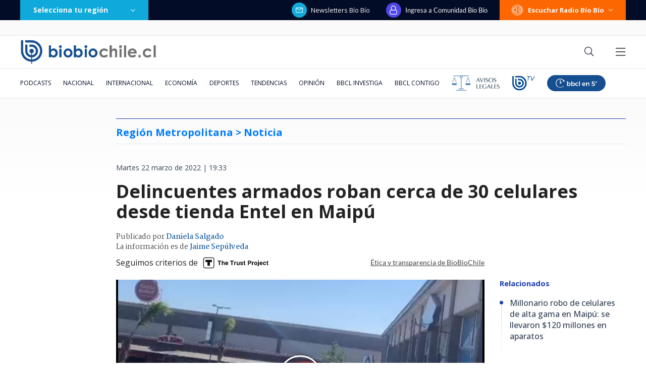

--- FILE ---
content_type: text/html; charset=utf-8
request_url: https://realtime.bbcl.cl/hit/?t=1769903794838&url=https%3A%2F%2Fwww.biobiochile.cl%2Fnoticias%2Fnacional%2Fregion-metropolitana%2F2022%2F03%2F22%2Fdelincuentes-armados-roban-cerca-de-30-celulares-desde-tienda-de-entel-en-maipu.shtml&property=01G1KMVDSGMWCR31GWZX0VBJBY&referrer=
body_size: -16
content:
01KGB7SBSSZJFAF4BBYBJ4HXMJ.oA7G/uXARQTuxnMc5j+Hu1s0hfNOooSB8+laguuYcYQ=

--- FILE ---
content_type: text/html; charset=UTF-8
request_url: https://redirector.rudo.video/mix/register/85aeea41bded0d3a91a633b5791e212f/bbcl/stream.js
body_size: 249
content:
var _sh = "85aeea41bded0d3a91a633b5791e212f"
var _dpssid = "b2903936253697e96bcee917"
var _channel = "bbcl"
var _ref = "rudo.video/vod/bN6MZS/skin/simple/o/MjAyMi8wMy9yb2JvLXRpZW5kYS1lbnRlbC1tYWlwdS03NTB4NDAwLmpwZw=="
var _sid = "ba5t1l1xb21612517461697e96bcee927" 

--- FILE ---
content_type: text/html; charset=UTF-8
request_url: https://redirector.rudo.video/mix/register/85aeea41bded0d3a91a633b5791e212f/bbcl/stream.js
body_size: 180
content:
var _sh = "85aeea41bded0d3a91a633b5791e212f"
var _dpssid = "b2777144372697e96bcee91b"
var _channel = "bbcl"
var _ref = "rudo.video/vod/bN6MZB"
var _sid = "ba5t1l1xb2702949407697e96bcee927" 

--- FILE ---
content_type: text/html; charset=utf-8
request_url: https://www.google.com/recaptcha/api2/aframe
body_size: 266
content:
<!DOCTYPE HTML><html><head><meta http-equiv="content-type" content="text/html; charset=UTF-8"></head><body><script nonce="S5yb7_WsyqpErtHDUbZ5iw">/** Anti-fraud and anti-abuse applications only. See google.com/recaptcha */ try{var clients={'sodar':'https://pagead2.googlesyndication.com/pagead/sodar?'};window.addEventListener("message",function(a){try{if(a.source===window.parent){var b=JSON.parse(a.data);var c=clients[b['id']];if(c){var d=document.createElement('img');d.src=c+b['params']+'&rc='+(localStorage.getItem("rc::a")?sessionStorage.getItem("rc::b"):"");window.document.body.appendChild(d);sessionStorage.setItem("rc::e",parseInt(sessionStorage.getItem("rc::e")||0)+1);localStorage.setItem("rc::h",'1769903817310');}}}catch(b){}});window.parent.postMessage("_grecaptcha_ready", "*");}catch(b){}</script></body></html>

--- FILE ---
content_type: application/javascript; charset=utf-8
request_url: https://fundingchoicesmessages.google.com/f/AGSKWxXx0hfKrsXFdZn3rC608jhUtJSJpn4--OavCG9uBYagIa2AYnoOibvDO_kCvAav4DmU8OsEKzrxTFZx8k6q586IZUYzqh5ggOQf7p-pVRzAMFUBxxyyui30vhBE2ulGeHtIkuqpkyT9e0lK_DlCRjmD0bBA51BdpVwvrajsYRIGw3pbVrvC9nbJUyRn/_/initdefineads._Ads_300x300./adtech_.900x100./adtagcms.
body_size: -1285
content:
window['05513c04-e485-4bca-9f7a-12decf12f823'] = true;

--- FILE ---
content_type: application/javascript
request_url: https://rudo.video/public/dpsPlayer/8.20.0.n/plugins/videojs-chromecast.min.js?v=20251114_v00
body_size: 32904
content:
(videojs=videojs||window.videojs).options.techOrder=["chromecast","html5"],function r(o,i,s){function a(t,e){if(!i[t]){if(!o[t]){var n="function"==typeof require&&require;if(!e&&n)return n(t,!0);if(l)return l(t,!0);throw(e=new Error("Cannot find module '"+t+"'")).code="MODULE_NOT_FOUND",e}n=i[t]={exports:{}},o[t][0].call(n.exports,function(e){return a(o[t][1][e]||e)},n,n.exports,r,o,i,s)}return i[t].exports}for(var l="function"==typeof require&&require,e=0;e<s.length;e++)a(s[e]);return a}({1:[function(e,t,n){t.exports=function(e){if("function"!=typeof e)throw TypeError(String(e)+" is not a function");return e}},{}],2:[function(e,t,n){var r=e("../internals/is-object");t.exports=function(e){if(r(e)||null===e)return e;throw TypeError("Can't set "+String(e)+" as a prototype")}},{"../internals/is-object":44}],3:[function(e,t,n){var r=e("../internals/well-known-symbol"),o=e("../internals/object-create"),e=e("../internals/object-define-property"),i=r("unscopables"),s=Array.prototype;null==s[i]&&e.f(s,i,{configurable:!0,value:o(null)}),t.exports=function(e){s[i][e]=!0}},{"../internals/object-create":51,"../internals/object-define-property":53,"../internals/well-known-symbol":85}],4:[function(e,t,n){var r=e("../internals/is-object");t.exports=function(e){if(r(e))return e;throw TypeError(String(e)+" is not an object")}},{"../internals/is-object":44}],5:[function(e,t,n){function r(a){return function(e,t,n){var r,o=l(e),i=c(o.length),s=u(n,i);if(a&&t!=t){for(;s<i;)if((r=o[s++])!=r)return!0}else for(;s<i;s++)if((a||s in o)&&o[s]===t)return a||s||0;return!a&&-1}}var l=e("../internals/to-indexed-object"),c=e("../internals/to-length"),u=e("../internals/to-absolute-index");t.exports={includes:r(!0),indexOf:r(!1)}},{"../internals/to-absolute-index":75,"../internals/to-indexed-object":76,"../internals/to-length":78}],6:[function(e,t,n){function r(p){var f=1==p,h=2==p,m=3==p,y=4==p,v=6==p,b=7==p,g=5==p||v;return function(e,t,n,r){for(var o,i,s=j(e),a=w(s),l=_(t,n,3),c=C(a.length),u=0,t=r||S,d=f?t(e,c):h||b?t(e,0):void 0;u<c;u++)if((g||u in a)&&(i=l(o=a[u],u,s),p))if(f)d[u]=i;else if(i)switch(p){case 3:return!0;case 5:return o;case 6:return u;case 2:k.call(d,o)}else switch(p){case 4:return!1;case 7:k.call(d,o)}return v?-1:m||y?y:d}}var _=e("../internals/function-bind-context"),w=e("../internals/indexed-object"),j=e("../internals/to-object"),C=e("../internals/to-length"),S=e("../internals/array-species-create"),k=[].push;t.exports={forEach:r(0),map:r(1),filter:r(2),some:r(3),every:r(4),find:r(5),findIndex:r(6),filterOut:r(7)}},{"../internals/array-species-create":9,"../internals/function-bind-context":30,"../internals/indexed-object":38,"../internals/to-length":78,"../internals/to-object":79}],7:[function(e,t,n){var r=e("../internals/fails"),o=e("../internals/well-known-symbol"),i=e("../internals/engine-v8-version"),s=o("species");t.exports=function(t){return 51<=i||!r(function(){var e=[];return(e.constructor={})[s]=function(){return{foo:1}},1!==e[t](Boolean).foo})}},{"../internals/engine-v8-version":26,"../internals/fails":29,"../internals/well-known-symbol":85}],8:[function(e,t,n){"use strict";var r=e("../internals/fails");t.exports=function(e,t){var n=[][e];return!!n&&r(function(){n.call(null,t||function(){throw 1},1)})}},{"../internals/fails":29}],9:[function(e,t,n){var r=e("../internals/is-object"),o=e("../internals/is-array"),i=e("../internals/well-known-symbol")("species");t.exports=function(e,t){var n;return new(void 0===(n=o(e)&&("function"==typeof(n=e.constructor)&&(n===Array||o(n.prototype))||r(n)&&null===(n=n[i]))?void 0:n)?Array:n)(0===t?0:t)}},{"../internals/is-array":42,"../internals/is-object":44,"../internals/well-known-symbol":85}],10:[function(e,t,n){var r={}.toString;t.exports=function(e){return r.call(e).slice(8,-1)}},{}],11:[function(e,t,n){var r=e("../internals/to-string-tag-support"),o=e("../internals/classof-raw"),i=e("../internals/well-known-symbol")("toStringTag"),s="Arguments"==o(function(){return arguments}());t.exports=r?o:function(e){var t;return void 0===e?"Undefined":null===e?"Null":"string"==typeof(t=function(e,t){try{return e[t]}catch(e){}}(e=Object(e),i))?t:s?o(e):"Object"==(t=o(e))&&"function"==typeof e.callee?"Arguments":t}},{"../internals/classof-raw":10,"../internals/to-string-tag-support":81,"../internals/well-known-symbol":85}],12:[function(e,t,n){var a=e("../internals/has"),l=e("../internals/own-keys"),c=e("../internals/object-get-own-property-descriptor"),u=e("../internals/object-define-property");t.exports=function(e,t){for(var n=l(t),r=u.f,o=c.f,i=0;i<n.length;i++){var s=n[i];a(e,s)||r(e,s,o(t,s))}}},{"../internals/has":34,"../internals/object-define-property":53,"../internals/object-get-own-property-descriptor":54,"../internals/own-keys":64}],13:[function(e,t,n){e=e("../internals/fails");t.exports=!e(function(){function e(){}return e.prototype.constructor=null,Object.getPrototypeOf(new e)!==e.prototype})},{"../internals/fails":29}],14:[function(e,t,n){"use strict";function r(){return this}var o=e("../internals/iterators-core").IteratorPrototype,i=e("../internals/object-create"),s=e("../internals/create-property-descriptor"),a=e("../internals/set-to-string-tag"),l=e("../internals/iterators");t.exports=function(e,t,n){t+=" Iterator";return e.prototype=i(o,{next:s(1,n)}),a(e,t,!1,!0),l[t]=r,e}},{"../internals/create-property-descriptor":16,"../internals/iterators":47,"../internals/iterators-core":46,"../internals/object-create":51,"../internals/set-to-string-tag":69}],15:[function(e,t,n){var r=e("../internals/descriptors"),o=e("../internals/object-define-property"),i=e("../internals/create-property-descriptor");t.exports=r?function(e,t,n){return o.f(e,t,i(1,n))}:function(e,t,n){return e[t]=n,e}},{"../internals/create-property-descriptor":16,"../internals/descriptors":21,"../internals/object-define-property":53}],16:[function(e,t,n){t.exports=function(e,t){return{enumerable:!(1&e),configurable:!(2&e),writable:!(4&e),value:t}}},{}],17:[function(e,t,n){"use strict";var r=e("../internals/to-primitive"),o=e("../internals/object-define-property"),i=e("../internals/create-property-descriptor");t.exports=function(e,t,n){t=r(t);t in e?o.f(e,t,i(0,n)):e[t]=n}},{"../internals/create-property-descriptor":16,"../internals/object-define-property":53,"../internals/to-primitive":80}],18:[function(e,t,n){"use strict";var r=e("../internals/an-object"),o=e("../internals/to-primitive");t.exports=function(e){if("string"!==e&&"number"!==e&&"default"!==e)throw TypeError("Incorrect hint");return o(r(this),"number"!==e)}},{"../internals/an-object":4,"../internals/to-primitive":80}],19:[function(e,t,n){"use strict";function m(){return this}var y=e("../internals/export"),v=e("../internals/create-iterator-constructor"),b=e("../internals/object-get-prototype-of"),g=e("../internals/object-set-prototype-of"),_=e("../internals/set-to-string-tag"),w=e("../internals/create-non-enumerable-property"),j=e("../internals/redefine"),r=e("../internals/well-known-symbol"),C=e("../internals/is-pure"),S=e("../internals/iterators"),e=e("../internals/iterators-core"),k=e.IteratorPrototype,E=e.BUGGY_SAFARI_ITERATORS,T=r("iterator"),x="values",O="entries";t.exports=function(e,t,n,r,o,i,s){v(n,t,r);function a(e){if(e===o&&f)return f;if(!E&&e in d)return d[e];switch(e){case"keys":case x:case O:return function(){return new n(this,e)}}return function(){return new n(this)}}var l,c,r=t+" Iterator",u=!1,d=e.prototype,p=d[T]||d["@@iterator"]||o&&d[o],f=!E&&p||a(o),h="Array"==t&&d.entries||p;if(h&&(h=b(h.call(new e)),k!==Object.prototype)&&h.next&&(C||b(h)===k||(g?g(h,k):"function"!=typeof h[T]&&w(h,T,m)),_(h,r,!0,!0),C)&&(S[r]=m),o==x&&p&&p.name!==x&&(u=!0,f=function(){return p.call(this)}),C&&!s||d[T]===f||w(d,T,f),S[t]=f,o)if(l={values:a(x),keys:i?f:a("keys"),entries:a(O)},s)for(c in l)!E&&!u&&c in d||j(d,c,l[c]);else y({target:t,proto:!0,forced:E||u},l);return l}},{"../internals/create-iterator-constructor":14,"../internals/create-non-enumerable-property":15,"../internals/export":28,"../internals/is-pure":45,"../internals/iterators":47,"../internals/iterators-core":46,"../internals/object-get-prototype-of":58,"../internals/object-set-prototype-of":62,"../internals/redefine":66,"../internals/set-to-string-tag":69,"../internals/well-known-symbol":85}],20:[function(e,t,n){var r=e("../internals/path"),o=e("../internals/has"),i=e("../internals/well-known-symbol-wrapped"),s=e("../internals/object-define-property").f;t.exports=function(e){var t=r.Symbol||(r.Symbol={});o(t,e)||s(t,e,{value:i.f(e)})}},{"../internals/has":34,"../internals/object-define-property":53,"../internals/path":65,"../internals/well-known-symbol-wrapped":84}],21:[function(e,t,n){e=e("../internals/fails");t.exports=!e(function(){return 7!=Object.defineProperty({},1,{get:function(){return 7}})[1]})},{"../internals/fails":29}],22:[function(e,t,n){var r=e("../internals/global"),e=e("../internals/is-object"),o=r.document,i=e(o)&&e(o.createElement);t.exports=function(e){return i?o.createElement(e):{}}},{"../internals/global":33,"../internals/is-object":44}],23:[function(e,t,n){t.exports={CSSRuleList:0,CSSStyleDeclaration:0,CSSValueList:0,ClientRectList:0,DOMRectList:0,DOMStringList:0,DOMTokenList:1,DataTransferItemList:0,FileList:0,HTMLAllCollection:0,HTMLCollection:0,HTMLFormElement:0,HTMLSelectElement:0,MediaList:0,MimeTypeArray:0,NamedNodeMap:0,NodeList:1,PaintRequestList:0,Plugin:0,PluginArray:0,SVGLengthList:0,SVGNumberList:0,SVGPathSegList:0,SVGPointList:0,SVGStringList:0,SVGTransformList:0,SourceBufferList:0,StyleSheetList:0,TextTrackCueList:0,TextTrackList:0,TouchList:0}},{}],24:[function(e,t,n){var r=e("../internals/classof-raw"),e=e("../internals/global");t.exports="process"==r(e.process)},{"../internals/classof-raw":10,"../internals/global":33}],25:[function(e,t,n){e=e("../internals/get-built-in");t.exports=e("navigator","userAgent")||""},{"../internals/get-built-in":32}],26:[function(e,t,n){var r,o,i=e("../internals/global"),e=e("../internals/engine-user-agent"),i=i.process,i=i&&i.versions,i=i&&i.v8;i?o=(r=i.split("."))[0]+r[1]:e&&(!(r=e.match(/Edge\/(\d+)/))||74<=r[1])&&(r=e.match(/Chrome\/(\d+)/))&&(o=r[1]),t.exports=o&&+o},{"../internals/engine-user-agent":25,"../internals/global":33}],27:[function(e,t,n){t.exports=["constructor","hasOwnProperty","isPrototypeOf","propertyIsEnumerable","toLocaleString","toString","valueOf"]},{}],28:[function(e,t,n){var c=e("../internals/global"),u=e("../internals/object-get-own-property-descriptor").f,d=e("../internals/create-non-enumerable-property"),p=e("../internals/redefine"),f=e("../internals/set-global"),h=e("../internals/copy-constructor-properties"),m=e("../internals/is-forced");t.exports=function(e,t){var n,r,o,i=e.target,s=e.global,a=e.stat,l=s?c:a?c[i]||f(i,{}):(c[i]||{}).prototype;if(l)for(n in t){if(r=t[n],o=e.noTargetGet?(o=u(l,n))&&o.value:l[n],!m(s?n:i+(a?".":"#")+n,e.forced)&&void 0!==o){if(typeof r==typeof o)continue;h(r,o)}(e.sham||o&&o.sham)&&d(r,"sham",!0),p(l,n,r,e)}}},{"../internals/copy-constructor-properties":12,"../internals/create-non-enumerable-property":15,"../internals/global":33,"../internals/is-forced":43,"../internals/object-get-own-property-descriptor":54,"../internals/redefine":66,"../internals/set-global":68}],29:[function(e,t,n){t.exports=function(e){try{return!!e()}catch(e){return!0}}},{}],30:[function(e,t,n){var i=e("../internals/a-function");t.exports=function(r,o,e){if(i(r),void 0===o)return r;switch(e){case 0:return function(){return r.call(o)};case 1:return function(e){return r.call(o,e)};case 2:return function(e,t){return r.call(o,e,t)};case 3:return function(e,t,n){return r.call(o,e,t,n)}}return function(){return r.apply(o,arguments)}}},{"../internals/a-function":1}],31:[function(e,t,n){"use strict";var i=e("../internals/a-function"),s=e("../internals/is-object"),a=[].slice,l={};t.exports=Function.bind||function(t){var n=i(this),r=a.call(arguments,1),o=function(){var e=r.concat(a.call(arguments));return this instanceof o?function(e,t,n){if(!(t in l)){for(var r=[],o=0;o<t;o++)r[o]="a["+o+"]";l[t]=Function("C,a","return new C("+r.join(",")+")")}return l[t](e,n)}(n,e.length,e):n.apply(t,e)};return s(n.prototype)&&(o.prototype=n.prototype),o}},{"../internals/a-function":1,"../internals/is-object":44}],32:[function(e,t,n){function r(e){return"function"==typeof e?e:void 0}var o=e("../internals/path"),i=e("../internals/global");t.exports=function(e,t){return arguments.length<2?r(o[e])||r(i[e]):o[e]&&o[e][t]||i[e]&&i[e][t]}},{"../internals/global":33,"../internals/path":65}],33:[function(e,n,t){!function(t){!function(){function e(e){return e&&e.Math==Math&&e}n.exports=e("object"==typeof globalThis&&globalThis)||e("object"==typeof window&&window)||e("object"==typeof self&&self)||e("object"==typeof t&&t)||function(){return this}()||Function("return this")()}.call(this)}.call(this,"undefined"!=typeof global?global:"undefined"!=typeof self?self:"undefined"!=typeof window?window:{})},{}],34:[function(e,t,n){var r=e("../internals/to-object"),o={}.hasOwnProperty;t.exports=function(e,t){return o.call(r(e),t)}},{"../internals/to-object":79}],35:[function(e,t,n){t.exports={}},{}],36:[function(e,t,n){e=e("../internals/get-built-in");t.exports=e("document","documentElement")},{"../internals/get-built-in":32}],37:[function(e,t,n){var r=e("../internals/descriptors"),o=e("../internals/fails"),i=e("../internals/document-create-element");t.exports=!r&&!o(function(){return 7!=Object.defineProperty(i("div"),"a",{get:function(){return 7}}).a})},{"../internals/descriptors":21,"../internals/document-create-element":22,"../internals/fails":29}],38:[function(e,t,n){var r=e("../internals/fails"),o=e("../internals/classof-raw"),i="".split;t.exports=r(function(){return!Object("z").propertyIsEnumerable(0)})?function(e){return"String"==o(e)?i.call(e,""):Object(e)}:Object},{"../internals/classof-raw":10,"../internals/fails":29}],39:[function(e,t,n){var r=e("../internals/is-object"),o=e("../internals/object-set-prototype-of");t.exports=function(e,t,n){return o&&"function"==typeof(t=t.constructor)&&t!==n&&r(t=t.prototype)&&t!==n.prototype&&o(e,t),e}},{"../internals/is-object":44,"../internals/object-set-prototype-of":62}],40:[function(e,t,n){var e=e("../internals/shared-store"),r=Function.toString;"function"!=typeof e.inspectSource&&(e.inspectSource=function(e){return r.call(e)}),t.exports=e.inspectSource},{"../internals/shared-store":71}],41:[function(e,t,n){var r,o,i,s,a,l,c,u,d=e("../internals/native-weak-map"),p=e("../internals/global"),f=e("../internals/is-object"),h=e("../internals/create-non-enumerable-property"),m=e("../internals/has"),y=e("../internals/shared-store"),v=e("../internals/shared-key"),e=e("../internals/hidden-keys"),b="Object already initialized",p=p.WeakMap;c=d?(r=y.state||(y.state=new p),o=r.get,i=r.has,s=r.set,a=function(e,t){if(i.call(r,e))throw new TypeError(b);return t.facade=e,s.call(r,e,t),t},l=function(e){return o.call(r,e)||{}},function(e){return i.call(r,e)}):(e[u=v("state")]=!0,a=function(e,t){if(m(e,u))throw new TypeError(b);return t.facade=e,h(e,u,t),t},l=function(e){return m(e,u)?e[u]:{}},function(e){return m(e,u)}),t.exports={set:a,get:l,has:c,enforce:function(e){return c(e)?l(e):a(e,{})},getterFor:function(t){return function(e){if(f(e)&&(e=l(e)).type===t)return e;throw TypeError("Incompatible receiver, "+t+" required")}}}},{"../internals/create-non-enumerable-property":15,"../internals/global":33,"../internals/has":34,"../internals/hidden-keys":35,"../internals/is-object":44,"../internals/native-weak-map":49,"../internals/shared-key":70,"../internals/shared-store":71}],42:[function(e,t,n){var r=e("../internals/classof-raw");t.exports=Array.isArray||function(e){return"Array"==r(e)}},{"../internals/classof-raw":10}],43:[function(e,t,n){function r(e,t){return(e=a[s(e)])==c||e!=l&&("function"==typeof t?o(t):!!t)}var o=e("../internals/fails"),i=/#|\.prototype\./,s=r.normalize=function(e){return String(e).replace(i,".").toLowerCase()},a=r.data={},l=r.NATIVE="N",c=r.POLYFILL="P";t.exports=r},{"../internals/fails":29}],44:[function(e,t,n){t.exports=function(e){return"object"==typeof e?null!==e:"function"==typeof e}},{}],45:[function(e,t,n){t.exports=!1},{}],46:[function(e,t,n){"use strict";var r,o=e("../internals/fails"),i=e("../internals/object-get-prototype-of"),s=e("../internals/create-non-enumerable-property"),a=e("../internals/has"),l=e("../internals/well-known-symbol"),e=e("../internals/is-pure"),c=l("iterator"),l=!1,u=([].keys&&("next"in(u=[].keys())?(i=i(i(u)))!==Object.prototype&&(r=i):l=!0),null==r||o(function(){var e={};return r[c].call(e)!==e}));u&&(r={}),e&&!u||a(r,c)||s(r,c,function(){return this}),t.exports={IteratorPrototype:r,BUGGY_SAFARI_ITERATORS:l}},{"../internals/create-non-enumerable-property":15,"../internals/fails":29,"../internals/has":34,"../internals/is-pure":45,"../internals/object-get-prototype-of":58,"../internals/well-known-symbol":85}],47:[function(e,t,n){arguments[4][35][0].apply(n,arguments)},{dup:35}],48:[function(e,t,n){var r=e("../internals/engine-is-node"),o=e("../internals/engine-v8-version"),e=e("../internals/fails");t.exports=!!Object.getOwnPropertySymbols&&!e(function(){return!Symbol.sham&&(r?38===o:37<o&&o<41)})},{"../internals/engine-is-node":24,"../internals/engine-v8-version":26,"../internals/fails":29}],49:[function(e,t,n){var r=e("../internals/global"),e=e("../internals/inspect-source"),r=r.WeakMap;t.exports="function"==typeof r&&/native code/.test(e(r))},{"../internals/global":33,"../internals/inspect-source":40}],50:[function(e,t,n){"use strict";var p=e("../internals/descriptors"),r=e("../internals/fails"),f=e("../internals/object-keys"),h=e("../internals/object-get-own-property-symbols"),m=e("../internals/object-property-is-enumerable"),y=e("../internals/to-object"),v=e("../internals/indexed-object"),o=Object.assign,i=Object.defineProperty;t.exports=!o||r(function(){var e,t,n,r;return!(!p||1===o({b:1},o(i({},"a",{enumerable:!0,get:function(){i(this,"b",{value:3,enumerable:!1})}}),{b:2})).b)||(t={},r="abcdefghijklmnopqrst",(e={})[n=Symbol()]=7,r.split("").forEach(function(e){t[e]=e}),7!=o({},e)[n])||f(o({},t)).join("")!=r})?function(e,t){for(var n=y(e),r=arguments.length,o=1,i=h.f,s=m.f;o<r;)for(var a,l=v(arguments[o++]),c=i?f(l).concat(i(l)):f(l),u=c.length,d=0;d<u;)a=c[d++],p&&!s.call(l,a)||(n[a]=l[a]);return n}:o},{"../internals/descriptors":21,"../internals/fails":29,"../internals/indexed-object":38,"../internals/object-get-own-property-symbols":57,"../internals/object-keys":60,"../internals/object-property-is-enumerable":61,"../internals/to-object":79}],51:[function(e,t,n){function r(){}var o,i=e("../internals/an-object"),s=e("../internals/object-define-properties"),a=e("../internals/enum-bug-keys"),l=e("../internals/hidden-keys"),c=e("../internals/html"),u=e("../internals/document-create-element"),e=e("../internals/shared-key"),d=">",p="<",f="prototype",h="script",m=e("IE_PROTO"),y=function(e){return p+h+d+e+p+"/"+h+d},v=function(){try{o=document.domain&&new ActiveXObject("htmlfile")}catch(e){}v=o?((e=o).write(y("")),e.close(),t=e.parentWindow.Object,e=null,t):(e=u("iframe"),t="java"+h+":",e.style.display="none",c.appendChild(e),e.src=String(t),(t=e.contentWindow.document).open(),t.write(y("document.F=Object")),t.close(),t.F);for(var e,t,n=a.length;n--;)delete v[f][a[n]];return v()};l[m]=!0,t.exports=Object.create||function(e,t){var n;return null!==e?(r[f]=i(e),n=new r,r[f]=null,n[m]=e):n=v(),void 0===t?n:s(n,t)}},{"../internals/an-object":4,"../internals/document-create-element":22,"../internals/enum-bug-keys":27,"../internals/hidden-keys":35,"../internals/html":36,"../internals/object-define-properties":52,"../internals/shared-key":70}],52:[function(e,t,n){var r=e("../internals/descriptors"),s=e("../internals/object-define-property"),a=e("../internals/an-object"),l=e("../internals/object-keys");t.exports=r?Object.defineProperties:function(e,t){a(e);for(var n,r=l(t),o=r.length,i=0;i<o;)s.f(e,n=r[i++],t[n]);return e}},{"../internals/an-object":4,"../internals/descriptors":21,"../internals/object-define-property":53,"../internals/object-keys":60}],53:[function(e,t,n){var r=e("../internals/descriptors"),o=e("../internals/ie8-dom-define"),i=e("../internals/an-object"),s=e("../internals/to-primitive"),a=Object.defineProperty;n.f=r?a:function(e,t,n){if(i(e),t=s(t,!0),i(n),o)try{return a(e,t,n)}catch(e){}if("get"in n||"set"in n)throw TypeError("Accessors not supported");return"value"in n&&(e[t]=n.value),e}},{"../internals/an-object":4,"../internals/descriptors":21,"../internals/ie8-dom-define":37,"../internals/to-primitive":80}],54:[function(e,t,n){var r=e("../internals/descriptors"),o=e("../internals/object-property-is-enumerable"),i=e("../internals/create-property-descriptor"),s=e("../internals/to-indexed-object"),a=e("../internals/to-primitive"),l=e("../internals/has"),c=e("../internals/ie8-dom-define"),u=Object.getOwnPropertyDescriptor;n.f=r?u:function(e,t){if(e=s(e),t=a(t,!0),c)try{return u(e,t)}catch(e){}if(l(e,t))return i(!o.f.call(e,t),e[t])}},{"../internals/create-property-descriptor":16,"../internals/descriptors":21,"../internals/has":34,"../internals/ie8-dom-define":37,"../internals/object-property-is-enumerable":61,"../internals/to-indexed-object":76,"../internals/to-primitive":80}],55:[function(e,t,n){var r=e("../internals/to-indexed-object"),o=e("../internals/object-get-own-property-names").f,i={}.toString,s="object"==typeof window&&window&&Object.getOwnPropertyNames?Object.getOwnPropertyNames(window):[];t.exports.f=function(e){return s&&"[object Window]"==i.call(e)?function(e){try{return o(e)}catch(e){return s.slice()}}(e):o(r(e))}},{"../internals/object-get-own-property-names":56,"../internals/to-indexed-object":76}],56:[function(e,t,n){var r=e("../internals/object-keys-internal"),o=e("../internals/enum-bug-keys").concat("length","prototype");n.f=Object.getOwnPropertyNames||function(e){return r(e,o)}},{"../internals/enum-bug-keys":27,"../internals/object-keys-internal":59}],57:[function(e,t,n){n.f=Object.getOwnPropertySymbols},{}],58:[function(e,t,n){var r=e("../internals/has"),o=e("../internals/to-object"),i=e("../internals/shared-key"),e=e("../internals/correct-prototype-getter"),s=i("IE_PROTO"),a=Object.prototype;t.exports=e?Object.getPrototypeOf:function(e){return e=o(e),r(e,s)?e[s]:"function"==typeof e.constructor&&e instanceof e.constructor?e.constructor.prototype:e instanceof Object?a:null}},{"../internals/correct-prototype-getter":13,"../internals/has":34,"../internals/shared-key":70,"../internals/to-object":79}],59:[function(e,t,n){var s=e("../internals/has"),a=e("../internals/to-indexed-object"),l=e("../internals/array-includes").indexOf,c=e("../internals/hidden-keys");t.exports=function(e,t){var n,r=a(e),o=0,i=[];for(n in r)!s(c,n)&&s(r,n)&&i.push(n);for(;t.length>o;)!s(r,n=t[o++])||~l(i,n)||i.push(n);return i}},{"../internals/array-includes":5,"../internals/has":34,"../internals/hidden-keys":35,"../internals/to-indexed-object":76}],60:[function(e,t,n){var r=e("../internals/object-keys-internal"),o=e("../internals/enum-bug-keys");t.exports=Object.keys||function(e){return r(e,o)}},{"../internals/enum-bug-keys":27,"../internals/object-keys-internal":59}],61:[function(e,t,n){"use strict";var r={}.propertyIsEnumerable,o=Object.getOwnPropertyDescriptor,i=o&&!r.call({1:2},1);n.f=i?function(e){e=o(this,e);return!!e&&e.enumerable}:r},{}],62:[function(e,t,n){var o=e("../internals/an-object"),i=e("../internals/a-possible-prototype");t.exports=Object.setPrototypeOf||("__proto__"in{}?function(){var n,r=!1,e={};try{(n=Object.getOwnPropertyDescriptor(Object.prototype,"__proto__").set).call(e,[]),r=e instanceof Array}catch(e){}return function(e,t){return o(e),i(t),r?n.call(e,t):e.__proto__=t,e}}():void 0)},{"../internals/a-possible-prototype":2,"../internals/an-object":4}],63:[function(e,t,n){"use strict";var r=e("../internals/to-string-tag-support"),o=e("../internals/classof");t.exports=r?{}.toString:function(){return"[object "+o(this)+"]"}},{"../internals/classof":11,"../internals/to-string-tag-support":81}],64:[function(e,t,n){var r=e("../internals/get-built-in"),o=e("../internals/object-get-own-property-names"),i=e("../internals/object-get-own-property-symbols"),s=e("../internals/an-object");t.exports=r("Reflect","ownKeys")||function(e){var t=o.f(s(e)),n=i.f;return n?t.concat(n(e)):t}},{"../internals/an-object":4,"../internals/get-built-in":32,"../internals/object-get-own-property-names":56,"../internals/object-get-own-property-symbols":57}],65:[function(e,t,n){e=e("../internals/global");t.exports=e},{"../internals/global":33}],66:[function(e,t,n){var a=e("../internals/global"),l=e("../internals/create-non-enumerable-property"),c=e("../internals/has"),u=e("../internals/set-global"),r=e("../internals/inspect-source"),e=e("../internals/internal-state"),o=e.get,d=e.enforce,p=String(String).split("String");(t.exports=function(e,t,n,r){var o,i=!!r&&!!r.unsafe,s=!!r&&!!r.enumerable,r=!!r&&!!r.noTargetGet;"function"==typeof n&&("string"!=typeof t||c(n,"name")||l(n,"name",t),(o=d(n)).source||(o.source=p.join("string"==typeof t?t:""))),e===a?s?e[t]=n:u(t,n):(i?!r&&e[t]&&(s=!0):delete e[t],s?e[t]=n:l(e,t,n))})(Function.prototype,"toString",function(){return"function"==typeof this&&o(this).source||r(this)})},{"../internals/create-non-enumerable-property":15,"../internals/global":33,"../internals/has":34,"../internals/inspect-source":40,"../internals/internal-state":41,"../internals/set-global":68}],67:[function(e,t,n){t.exports=function(e){if(null==e)throw TypeError("Can't call method on "+e);return e}},{}],68:[function(e,t,n){var r=e("../internals/global"),o=e("../internals/create-non-enumerable-property");t.exports=function(t,n){try{o(r,t,n)}catch(e){r[t]=n}return n}},{"../internals/create-non-enumerable-property":15,"../internals/global":33}],69:[function(e,t,n){var r=e("../internals/object-define-property").f,o=e("../internals/has"),i=e("../internals/well-known-symbol")("toStringTag");t.exports=function(e,t,n){e&&!o(e=n?e:e.prototype,i)&&r(e,i,{configurable:!0,value:t})}},{"../internals/has":34,"../internals/object-define-property":53,"../internals/well-known-symbol":85}],70:[function(e,t,n){var r=e("../internals/shared"),o=e("../internals/uid"),i=r("keys");t.exports=function(e){return i[e]||(i[e]=o(e))}},{"../internals/shared":72,"../internals/uid":82}],71:[function(e,t,n){var r=e("../internals/global"),e=e("../internals/set-global"),o="__core-js_shared__",r=r[o]||e(o,{});t.exports=r},{"../internals/global":33,"../internals/set-global":68}],72:[function(e,t,n){var r=e("../internals/is-pure"),o=e("../internals/shared-store");(t.exports=function(e,t){return o[e]||(o[e]=void 0!==t?t:{})})("versions",[]).push({version:"3.11.0",mode:r?"pure":"global",copyright:"� 2021 Denis Pushkarev (zloirock.ru)"})},{"../internals/is-pure":45,"../internals/shared-store":71}],73:[function(e,t,n){function r(o){return function(e,t){var n,e=String(s(e)),t=i(t),r=e.length;return t<0||r<=t?o?"":void 0:(n=e.charCodeAt(t))<55296||56319<n||t+1===r||(r=e.charCodeAt(t+1))<56320||57343<r?o?e.charAt(t):n:o?e.slice(t,t+2):r-56320+(n-55296<<10)+65536}}var i=e("../internals/to-integer"),s=e("../internals/require-object-coercible");t.exports={codeAt:r(!1),charAt:r(!0)}},{"../internals/require-object-coercible":67,"../internals/to-integer":77}],74:[function(e,t,n){function r(t){return function(e){e=String(o(e));return 1&t&&(e=e.replace(i,"")),e=2&t?e.replace(s,""):e}}var o=e("../internals/require-object-coercible"),e="["+e("../internals/whitespaces")+"]",i=RegExp("^"+e+e+"*"),s=RegExp(e+e+"*$");t.exports={start:r(1),end:r(2),trim:r(3)}},{"../internals/require-object-coercible":67,"../internals/whitespaces":86}],75:[function(e,t,n){var r=e("../internals/to-integer"),o=Math.max,i=Math.min;t.exports=function(e,t){e=r(e);return e<0?o(e+t,0):i(e,t)}},{"../internals/to-integer":77}],76:[function(e,t,n){var r=e("../internals/indexed-object"),o=e("../internals/require-object-coercible");t.exports=function(e){return r(o(e))}},{"../internals/indexed-object":38,"../internals/require-object-coercible":67}],77:[function(e,t,n){var r=Math.ceil,o=Math.floor;t.exports=function(e){return isNaN(e=+e)?0:(0<e?o:r)(e)}},{}],78:[function(e,t,n){var r=e("../internals/to-integer"),o=Math.min;t.exports=function(e){return 0<e?o(r(e),9007199254740991):0}},{"../internals/to-integer":77}],79:[function(e,t,n){var r=e("../internals/require-object-coercible");t.exports=function(e){return Object(r(e))}},{"../internals/require-object-coercible":67}],80:[function(e,t,n){var o=e("../internals/is-object");t.exports=function(e,t){if(!o(e))return e;var n,r;if(t&&"function"==typeof(n=e.toString)&&!o(r=n.call(e))||"function"==typeof(n=e.valueOf)&&!o(r=n.call(e))||!t&&"function"==typeof(n=e.toString)&&!o(r=n.call(e)))return r;throw TypeError("Can't convert object to primitive value")}},{"../internals/is-object":44}],81:[function(e,t,n){var r={};r[e("../internals/well-known-symbol")("toStringTag")]="z",t.exports="[object z]"===String(r)},{"../internals/well-known-symbol":85}],82:[function(e,t,n){var r=0,o=Math.random();t.exports=function(e){return"Symbol("+String(void 0===e?"":e)+")_"+(++r+o).toString(36)}},{}],83:[function(e,t,n){e=e("../internals/native-symbol");t.exports=e&&!Symbol.sham&&"symbol"==typeof Symbol.iterator},{"../internals/native-symbol":48}],84:[function(e,t,n){e=e("../internals/well-known-symbol");n.f=e},{"../internals/well-known-symbol":85}],85:[function(e,t,n){var r=e("../internals/global"),o=e("../internals/shared"),i=e("../internals/has"),s=e("../internals/uid"),a=e("../internals/native-symbol"),e=e("../internals/use-symbol-as-uid"),l=o("wks"),c=r.Symbol,u=e?c:c&&c.withoutSetter||s;t.exports=function(e){return i(l,e)&&(a||"string"==typeof l[e])||(a&&i(c,e)?l[e]=c[e]:l[e]=u("Symbol."+e)),l[e]}},{"../internals/global":33,"../internals/has":34,"../internals/native-symbol":48,"../internals/shared":72,"../internals/uid":82,"../internals/use-symbol-as-uid":83}],86:[function(e,t,n){t.exports="\t\n\v\f\r                　\u2028\u2029\ufeff"},{}],87:[function(e,t,n){"use strict";var r=e("../internals/export"),o=e("../internals/array-includes").indexOf,e=e("../internals/array-method-is-strict"),i=[].indexOf,s=!!i&&1/[1].indexOf(1,-0)<0,e=e("indexOf");r({target:"Array",proto:!0,forced:s||!e},{indexOf:function(e){return s?i.apply(this,arguments)||0:o(this,e,1<arguments.length?arguments[1]:void 0)}})},{"../internals/array-includes":5,"../internals/array-method-is-strict":8,"../internals/export":28}],88:[function(e,t,n){"use strict";var r=e("../internals/to-indexed-object"),o=e("../internals/add-to-unscopables"),i=e("../internals/iterators"),s=e("../internals/internal-state"),e=e("../internals/define-iterator"),a="Array Iterator",l=s.set,c=s.getterFor(a);t.exports=e(Array,"Array",function(e,t){l(this,{type:a,target:r(e),index:0,kind:t})},function(){var e=c(this),t=e.target,n=e.kind,r=e.index++;return!t||r>=t.length?{value:e.target=void 0,done:!0}:"keys"==n?{value:r,done:!1}:"values"==n?{value:t[r],done:!1}:{value:[r,t[r]],done:!1}},"values"),i.Arguments=i.Array,o("keys"),o("values"),o("entries")},{"../internals/add-to-unscopables":3,"../internals/define-iterator":19,"../internals/internal-state":41,"../internals/iterators":47,"../internals/to-indexed-object":76}],89:[function(e,t,n){"use strict";var r=e("../internals/export"),d=e("../internals/to-absolute-index"),p=e("../internals/to-integer"),f=e("../internals/to-length"),h=e("../internals/to-object"),m=e("../internals/array-species-create"),y=e("../internals/create-property"),e=e("../internals/array-method-has-species-support")("splice"),v=Math.max,b=Math.min;r({target:"Array",proto:!0,forced:!e},{splice:function(e,t){var n,r,o,i,s,a,l=h(this),c=f(l.length),u=d(e,c),e=arguments.length;if(0===e?n=r=0:r=1===e?(n=0,c-u):(n=e-2,b(v(p(t),0),c-u)),9007199254740991<c+n-r)throw TypeError("Maximum allowed length exceeded");for(o=m(l,r),i=0;i<r;i++)(s=u+i)in l&&y(o,i,l[s]);if(n<(o.length=r)){for(i=u;i<c-r;i++)a=i+n,(s=i+r)in l?l[a]=l[s]:delete l[a];for(i=c;c-r+n<i;i--)delete l[i-1]}else if(r<n)for(i=c-r;u<i;i--)a=i+n-1,(s=i+r-1)in l?l[a]=l[s]:delete l[a];for(i=0;i<n;i++)l[i+u]=arguments[i+2];return l.length=c-r+n,o}})},{"../internals/array-method-has-species-support":7,"../internals/array-species-create":9,"../internals/create-property":17,"../internals/export":28,"../internals/to-absolute-index":75,"../internals/to-integer":77,"../internals/to-length":78,"../internals/to-object":79}],90:[function(e,t,n){var r=e("../internals/create-non-enumerable-property"),o=e("../internals/date-to-primitive"),e=e("../internals/well-known-symbol")("toPrimitive"),i=Date.prototype;e in i||r(i,e,o)},{"../internals/create-non-enumerable-property":15,"../internals/date-to-primitive":18,"../internals/well-known-symbol":85}],91:[function(e,t,n){"use strict";function r(e){var t,n,r,o,i,s,a,l=d(e,!1);if("string"==typeof l&&2<l.length)if(43===(e=(l=v(l)).charCodeAt(0))||45===e){if(88===(t=l.charCodeAt(2))||120===t)return NaN}else if(48===e){switch(l.charCodeAt(1)){case 66:case 98:n=2,r=49;break;case 79:case 111:n=8,r=55;break;default:return+l}for(i=(o=l.slice(2)).length,s=0;s<i;s++)if((a=o.charCodeAt(s))<48||r<a)return NaN;return parseInt(o,n)}return+l}var o=e("../internals/descriptors"),i=e("../internals/global"),s=e("../internals/is-forced"),a=e("../internals/redefine"),l=e("../internals/has"),c=e("../internals/classof-raw"),u=e("../internals/inherit-if-required"),d=e("../internals/to-primitive"),p=e("../internals/fails"),f=e("../internals/object-create"),h=e("../internals/object-get-own-property-names").f,m=e("../internals/object-get-own-property-descriptor").f,y=e("../internals/object-define-property").f,v=e("../internals/string-trim").trim,b="Number",g=i[b],_=g.prototype,w=c(f(_))==b;if(s(b,!g(" 0o1")||!g("0b1")||g("+0x1"))){for(var j,C=function(e){var e=arguments.length<1?0:e,t=this;return t instanceof C&&(w?p(function(){_.valueOf.call(t)}):c(t)!=b)?u(new g(r(e)),t,C):r(e)},S=o?h(g):"MAX_VALUE,MIN_VALUE,NaN,NEGATIVE_INFINITY,POSITIVE_INFINITY,EPSILON,isFinite,isInteger,isNaN,isSafeInteger,MAX_SAFE_INTEGER,MIN_SAFE_INTEGER,parseFloat,parseInt,isInteger,fromString,range".split(","),k=0;S.length>k;k++)l(g,j=S[k])&&!l(C,j)&&y(C,j,m(g,j));(C.prototype=_).constructor=C,a(i,b,C)}},{"../internals/classof-raw":10,"../internals/descriptors":21,"../internals/fails":29,"../internals/global":33,"../internals/has":34,"../internals/inherit-if-required":39,"../internals/is-forced":43,"../internals/object-create":51,"../internals/object-define-property":53,"../internals/object-get-own-property-descriptor":54,"../internals/object-get-own-property-names":56,"../internals/redefine":66,"../internals/string-trim":74,"../internals/to-primitive":80}],92:[function(e,t,n){var r=e("../internals/export"),e=e("../internals/object-assign");r({target:"Object",stat:!0,forced:Object.assign!==e},{assign:e})},{"../internals/export":28,"../internals/object-assign":50}],93:[function(e,t,n){var r=e("../internals/export"),o=e("../internals/descriptors");r({target:"Object",stat:!0,forced:!o,sham:!o},{defineProperty:e("../internals/object-define-property").f})},{"../internals/descriptors":21,"../internals/export":28,"../internals/object-define-property":53}],94:[function(e,t,n){var r=e("../internals/export"),o=e("../internals/fails"),i=e("../internals/to-object"),s=e("../internals/object-get-prototype-of"),e=e("../internals/correct-prototype-getter");r({target:"Object",stat:!0,forced:o(function(){s(1)}),sham:!e},{getPrototypeOf:function(e){return s(i(e))}})},{"../internals/correct-prototype-getter":13,"../internals/export":28,"../internals/fails":29,"../internals/object-get-prototype-of":58,"../internals/to-object":79}],95:[function(e,t,n){e("../internals/export")({target:"Object",stat:!0},{setPrototypeOf:e("../internals/object-set-prototype-of")})},{"../internals/export":28,"../internals/object-set-prototype-of":62}],96:[function(e,t,n){var r=e("../internals/to-string-tag-support"),o=e("../internals/redefine"),e=e("../internals/object-to-string");r||o(Object.prototype,"toString",e,{unsafe:!0})},{"../internals/object-to-string":63,"../internals/redefine":66,"../internals/to-string-tag-support":81}],97:[function(e,t,n){var r=e("../internals/export"),o=e("../internals/get-built-in"),i=e("../internals/a-function"),s=e("../internals/an-object"),a=e("../internals/is-object"),l=e("../internals/object-create"),c=e("../internals/function-bind"),e=e("../internals/fails"),u=o("Reflect","construct"),d=e(function(){function e(){}return!(u(function(){},[],e)instanceof e)}),p=!e(function(){u(function(){})}),o=d||p;r({target:"Reflect",stat:!0,forced:o,sham:o},{construct:function(e,t){i(e),s(t);var n=arguments.length<3?e:i(arguments[2]);if(p&&!d)return u(e,t,n);if(e==n){switch(t.length){case 0:return new e;case 1:return new e(t[0]);case 2:return new e(t[0],t[1]);case 3:return new e(t[0],t[1],t[2]);case 4:return new e(t[0],t[1],t[2],t[3])}var r=[null];return r.push.apply(r,t),new(c.apply(e,r))}r=n.prototype,n=l(a(r)?r:Object.prototype),r=Function.apply.call(e,n,t);return a(r)?r:n}})},{"../internals/a-function":1,"../internals/an-object":4,"../internals/export":28,"../internals/fails":29,"../internals/function-bind":31,"../internals/get-built-in":32,"../internals/is-object":44,"../internals/object-create":51}],98:[function(e,t,n){"use strict";var r=e("../internals/string-multibyte").charAt,o=e("../internals/internal-state"),e=e("../internals/define-iterator"),i="String Iterator",s=o.set,a=o.getterFor(i);e(String,"String",function(e){s(this,{type:i,string:String(e),index:0})},function(){var e=a(this),t=e.string,n=e.index;return n>=t.length?{value:void 0,done:!0}:(t=r(t,n),e.index+=t.length,{value:t,done:!1})})},{"../internals/define-iterator":19,"../internals/internal-state":41,"../internals/string-multibyte":73}],99:[function(e,t,n){"use strict";var r,o,i,s,a,l=e("../internals/export"),c=e("../internals/descriptors"),u=e("../internals/global"),d=e("../internals/has"),p=e("../internals/is-object"),f=e("../internals/object-define-property").f,e=e("../internals/copy-constructor-properties"),h=u.Symbol;!c||"function"!=typeof h||"description"in h.prototype&&void 0===h().description||(r={},e(o=function(){var e=arguments.length<1||void 0===arguments[0]?void 0:String(arguments[0]),t=this instanceof o?new h(e):void 0===e?h():h(e);return""===e&&(r[t]=!0),t},h),(u=o.prototype=h.prototype).constructor=o,i=u.toString,s="Symbol(test)"==String(h("test")),a=/^Symbol\((.*)\)[^)]+$/,f(u,"description",{configurable:!0,get:function(){var e=p(this)?this.valueOf():this,t=i.call(e);return d(r,e)?"":""===(e=s?t.slice(7,-1):t.replace(a,"$1"))?void 0:e}}),l({global:!0,forced:!0},{Symbol:o}))},{"../internals/copy-constructor-properties":12,"../internals/descriptors":21,"../internals/export":28,"../internals/global":33,"../internals/has":34,"../internals/is-object":44,"../internals/object-define-property":53}],100:[function(e,t,n){e("../internals/define-well-known-symbol")("iterator")},{"../internals/define-well-known-symbol":20}],101:[function(e,A,R){"use strict";function r(e,t){var n=E[e]=f(C[w]);return se(n,{type:_,tag:e,description:t}),i||(n.description=t),n}function n(t,e){c(t);var n=u(e),e=W(n).concat(D(n));return b(e,function(e){i&&!I.call(n,e)||M(t,e,n[e])}),t}function t(e,t){var n,e=u(e),t=d(t,!0);if(e!==j||!l(E,t)||l(T,t))return!(n=le(e,t))||!l(E,t)||l(e,g)&&e[g][t]||(n.enumerable=!0),n}function H(e){var e=ce(u(e)),t=[];return b(e,function(e){l(E,e)||l(ee,e)||t.push(e)}),t}var o=e("../internals/export"),q=e("../internals/global"),F=e("../internals/get-built-in"),U=e("../internals/is-pure"),i=e("../internals/descriptors"),s=e("../internals/native-symbol"),B=e("../internals/use-symbol-as-uid"),a=e("../internals/fails"),l=e("../internals/has"),V=e("../internals/is-array"),G=e("../internals/is-object"),c=e("../internals/an-object"),z=e("../internals/to-object"),u=e("../internals/to-indexed-object"),d=e("../internals/to-primitive"),p=e("../internals/create-property-descriptor"),f=e("../internals/object-create"),W=e("../internals/object-keys"),Y=e("../internals/object-get-own-property-names"),$=e("../internals/object-get-own-property-names-external"),h=e("../internals/object-get-own-property-symbols"),K=e("../internals/object-get-own-property-descriptor"),J=e("../internals/object-define-property"),X=e("../internals/object-property-is-enumerable"),Z=e("../internals/create-non-enumerable-property"),m=e("../internals/redefine"),y=e("../internals/shared"),Q=e("../internals/shared-key"),ee=e("../internals/hidden-keys"),te=e("../internals/uid"),ne=e("../internals/well-known-symbol"),re=e("../internals/well-known-symbol-wrapped"),oe=e("../internals/define-well-known-symbol"),ie=e("../internals/set-to-string-tag"),v=e("../internals/internal-state"),b=e("../internals/array-iteration").forEach,g=Q("hidden"),_="Symbol",w="prototype",e=ne("toPrimitive"),se=v.set,ae=v.getterFor(_),j=Object[w],C=q.Symbol,S=F("JSON","stringify"),le=K.f,k=J.f,ce=$.f,ue=X.f,E=y("symbols"),T=y("op-symbols"),x=y("string-to-symbol-registry"),O=y("symbol-to-string-registry"),Q=y("wks"),v=q.QObject,L=!v||!v[w]||!v[w].findChild,P=i&&a(function(){return 7!=f(k({},"a",{get:function(){return k(this,"a",{value:7}).a}})).a})?function(e,t,n){var r=le(j,t);r&&delete j[t],k(e,t,n),r&&e!==j&&k(j,t,r)}:k,N=B?function(e){return"symbol"==typeof e}:function(e){return Object(e)instanceof C},M=function(e,t,n){e===j&&M(T,t,n),c(e);t=d(t,!0);return c(n),(l(E,t)?(n.enumerable?(l(e,g)&&e[g][t]&&(e[g][t]=!1),n=f(n,{enumerable:p(0,!1)})):(l(e,g)||k(e,g,p(1,{})),e[g][t]=!0),P):k)(e,t,n)},I=function(e){var e=d(e,!0),t=ue.call(this,e);return!(this===j&&l(E,e)&&!l(T,e))&&(!(t||!l(this,e)||!l(E,e)||l(this,g)&&this[g][e])||t)},D=function(e){var t=e===j,e=ce(t?T:u(e)),n=[];return b(e,function(e){!l(E,e)||t&&!l(j,e)||n.push(E[e])}),n};s||(m((C=function(){if(this instanceof C)throw TypeError("Symbol is not a constructor");var e=arguments.length&&void 0!==arguments[0]?String(arguments[0]):void 0,t=te(e),n=function(e){this===j&&n.call(T,e),l(this,g)&&l(this[g],t)&&(this[g][t]=!1),P(this,t,p(1,e))};return i&&L&&P(j,t,{configurable:!0,set:n}),r(t,e)})[w],"toString",function(){return ae(this).tag}),m(C,"withoutSetter",function(e){return r(te(e),e)}),X.f=I,J.f=M,K.f=t,Y.f=$.f=H,h.f=D,re.f=function(e){return r(ne(e),e)},i&&(k(C[w],"description",{configurable:!0,get:function(){return ae(this).description}}),U||m(j,"propertyIsEnumerable",I,{unsafe:!0}))),o({global:!0,wrap:!0,forced:!s,sham:!s},{Symbol:C}),b(W(Q),function(e){oe(e)}),o({target:_,stat:!0,forced:!s},{for:function(e){var t,e=String(e);return l(x,e)?x[e]:(t=C(e),x[e]=t,O[t]=e,t)},keyFor:function(e){if(!N(e))throw TypeError(e+" is not a symbol");if(l(O,e))return O[e]},useSetter:function(){L=!0},useSimple:function(){L=!1}}),o({target:"Object",stat:!0,forced:!s,sham:!i},{create:function(e,t){return void 0===t?f(e):n(f(e),t)},defineProperty:M,defineProperties:n,getOwnPropertyDescriptor:t}),o({target:"Object",stat:!0,forced:!s},{getOwnPropertyNames:H,getOwnPropertySymbols:D}),o({target:"Object",stat:!0,forced:a(function(){h.f(1)})},{getOwnPropertySymbols:function(e){return h.f(z(e))}}),S&&o({target:"JSON",stat:!0,forced:!s||a(function(){var e=C();return"[null]"!=S([e])||"{}"!=S({a:e})||"{}"!=S(Object(e))})},{stringify:function(e,t,n){for(var r,o=[e],i=1;i<arguments.length;)o.push(arguments[i++]);if((G(r=t)||void 0!==e)&&!N(e))return V(t)||(t=function(e,t){if("function"==typeof r&&(t=r.call(this,e,t)),!N(t))return t}),o[1]=t,S.apply(null,o)}}),C[w][e]||Z(C[w],e,C[w].valueOf),ie(C,_),ee[g]=!0},{"../internals/an-object":4,"../internals/array-iteration":6,"../internals/create-non-enumerable-property":15,"../internals/create-property-descriptor":16,"../internals/define-well-known-symbol":20,"../internals/descriptors":21,"../internals/export":28,"../internals/fails":29,"../internals/get-built-in":32,"../internals/global":33,"../internals/has":34,"../internals/hidden-keys":35,"../internals/internal-state":41,"../internals/is-array":42,"../internals/is-object":44,"../internals/is-pure":45,"../internals/native-symbol":48,"../internals/object-create":51,"../internals/object-define-property":53,"../internals/object-get-own-property-descriptor":54,"../internals/object-get-own-property-names":56,"../internals/object-get-own-property-names-external":55,"../internals/object-get-own-property-symbols":57,"../internals/object-keys":60,"../internals/object-property-is-enumerable":61,"../internals/redefine":66,"../internals/set-to-string-tag":69,"../internals/shared":72,"../internals/shared-key":70,"../internals/to-indexed-object":76,"../internals/to-object":79,"../internals/to-primitive":80,"../internals/uid":82,"../internals/use-symbol-as-uid":83,"../internals/well-known-symbol":85,"../internals/well-known-symbol-wrapped":84}],102:[function(e,t,n){e("../internals/define-well-known-symbol")("toPrimitive")},{"../internals/define-well-known-symbol":20}],103:[function(e,t,n){var r,o=e("../internals/global"),i=e("../internals/dom-iterables"),s=e("../modules/es.array.iterator"),a=e("../internals/create-non-enumerable-property"),e=e("../internals/well-known-symbol"),l=e("iterator"),c=e("toStringTag"),u=s.values;for(r in i){var d=o[r],p=d&&d.prototype;if(p){if(p[l]!==u)try{a(p,l,u)}catch(e){p[l]=u}if(p[c]||a(p,c,r),i[r])for(var f in s)if(p[f]!==s[f])try{a(p,f,s[f])}catch(e){p[f]=s[f]}}}},{"../internals/create-non-enumerable-property":15,"../internals/dom-iterables":23,"../internals/global":33,"../internals/well-known-symbol":85,"../modules/es.array.iterator":88}],104:[function(A,R,H){window.WebComponents=window.WebComponents||{flags:{}};var r,e,t,a,n,o,i,s,l,c,u,d,q,p,f,F,U,h,B,m,y,v,b,V,g,_,w,G,z,j,C,W=document.querySelector('script[src*="webcomponents-lite.js"]'),S={};if(!S.noOpts){if(location.search.slice(1).split("&").forEach(function(e){var t,e=e.split("=");e[0]&&(t=e[0].match(/wc-(.+)/))&&(S[t[1]]=e[1]||!0)}),W)for(var k,Y=0;k=W.attributes[Y];Y++)"src"!==k.name&&(S[k.name]=k.value||!0);S.log&&S.log.split?(t=S.log.split(","),S.log={},t.forEach(function(e){S.log[e]=!0})):S.log={}}function $(){this.name="__st"+(1e9*Math.random()>>>0)+e+++"__"}function K(){s=!1;var e=l,r=(l=[],e.sort(function(e,t){return e.uid_-t.uid_}),!1);e.forEach(function(e){var t,n=e.takeRecords();(t=e).nodes_.forEach(function(e){e=a.get(e);e&&e.forEach(function(e){e.observer===t&&e.removeTransientObservers()})}),n.length&&(e.callback_(n,e),r=!0)}),r&&K()}function E(e,t){for(var n=e;n;n=n.parentNode){var r=a.get(n);if(r)for(var o=0;o<r.length;o++){var i=r[o],s=i.options;(n===e||s.subtree)&&(s=t(s))&&i.enqueue(s)}}}function T(e){this.callback_=e,this.nodes_=[],this.records_=[],this.uid_=++c}function J(e,t){this.type=e,this.target=t,this.addedNodes=[],this.removedNodes=[],this.previousSibling=null,this.nextSibling=null,this.attributeName=null,this.attributeNamespace=null,this.oldValue=null}function x(e,t){return u=new J(e,t)}function X(e){var t,n;return d||((n=new J((t=u).type,t.target)).addedNodes=t.addedNodes.slice(),n.removedNodes=t.removedNodes.slice(),n.previousSibling=t.previousSibling,n.nextSibling=t.nextSibling,n.attributeName=t.attributeName,n.attributeNamespace=t.attributeNamespace,n.oldValue=t.oldValue,(d=n).oldValue=e),d}function Z(e,t){return e===t?e:!d||(t=e)!==d&&t!==u?null:d}function Q(e,t,n){this.observer=e,this.target=t,this.options=n,this.transientObservedNodes=[]}function O(){}function ee(e){switch(e){case"&":return"&amp;";case"<":return"&lt;";case">":return"&gt;";case"�":return"&nbsp;"}}S.register&&(window.CustomElements=window.CustomElements||{flags:{}},window.CustomElements.flags.register=S.register),WebComponents.flags=S,function(e){"use strict";var v,b,g,_,w,t,n=!1;if(!e.forceJURL)try{var r=new URL("b","http://a");r.pathname="c%20d",n="http://a/c%20d"===r.href}catch(e){}function j(e){return void 0!==v[e]}function C(){i.call(this),this._isInvalid=!0}function S(e){return""==e&&C.call(this),e.toLowerCase()}function k(e){var t=e.charCodeAt(0);return 32<t&&t<127&&-1==[34,35,60,62,63,96].indexOf(t)?e:encodeURIComponent(e)}function o(e,t,n){function r(e){d.push(e)}var o,i,s=t||"scheme start",a=0,l="",c=!1,u=!1,d=[];e:for(;(e[a-1]!=g||0==a)&&!this._isInvalid;){var p=e[a];switch(s){case"scheme start":if(!p||!_.test(p)){if(t){r("Invalid scheme.");break e}l="",s="no scheme";continue}l+=p.toLowerCase(),s="scheme";break;case"scheme":if(p&&w.test(p))l+=p.toLowerCase();else{if(":"!=p){if(t){if(g==p)break e;r("Code point not allowed in scheme: "+p);break e}l="",a=0,s="no scheme";continue}if(this._scheme=l,l="",t)break e;j(this._scheme)&&(this._isRelative=!0),s="file"==this._scheme?"relative":this._isRelative&&n&&n._scheme==this._scheme?"relative or authority":this._isRelative?"authority first slash":"scheme data"}break;case"scheme data":"?"==p?(this._query="?",s="query"):"#"==p?(this._fragment="#",s="fragment"):g!=p&&"\t"!=p&&"\n"!=p&&"\r"!=p&&(this._schemeData+=k(p));break;case"no scheme":if(n&&j(n._scheme)){s="relative";continue}r("Missing scheme."),C.call(this);break;case"relative or authority":if("/"!=p||"/"!=e[a+1]){r("Expected /, got: "+p),s="relative";continue}s="authority ignore slashes";break;case"relative":if(this._isRelative=!0,"file"!=this._scheme&&(this._scheme=n._scheme),g==p){this._host=n._host,this._port=n._port,this._path=n._path.slice(),this._query=n._query,this._username=n._username,this._password=n._password;break e}if("/"==p||"\\"==p)"\\"==p&&r("\\ is an invalid code point."),s="relative slash";else if("?"==p)this._host=n._host,this._port=n._port,this._path=n._path.slice(),this._query="?",this._username=n._username,this._password=n._password,s="query";else{if("#"!=p){var f=e[a+1],h=e[a+2];("file"!=this._scheme||!_.test(p)||":"!=f&&"|"!=f||g!=h&&"/"!=h&&"\\"!=h&&"?"!=h&&"#"!=h)&&(this._host=n._host,this._port=n._port,this._username=n._username,this._password=n._password,this._path=n._path.slice(),this._path.pop()),s="relative path";continue}this._host=n._host,this._port=n._port,this._path=n._path.slice(),this._query=n._query,this._fragment="#",this._username=n._username,this._password=n._password,s="fragment"}break;case"relative slash":if("/"!=p&&"\\"!=p){"file"!=this._scheme&&(this._host=n._host,this._port=n._port,this._username=n._username,this._password=n._password),s="relative path";continue}"\\"==p&&r("\\ is an invalid code point."),s="file"==this._scheme?"file host":"authority ignore slashes";break;case"authority first slash":if("/"!=p){r("Expected '/', got: "+p),s="authority ignore slashes";continue}s="authority second slash";break;case"authority second slash":if(s="authority ignore slashes","/"==p)break;r("Expected '/', got: "+p);continue;case"authority ignore slashes":if("/"!=p&&"\\"!=p){s="authority";continue}r("Expected authority, got: "+p);break;case"authority":if("@"==p){c&&(r("@ already seen."),l+="%40");for(var c=!0,m=0;m<l.length;m++){var y=l[m];"\t"==y||"\n"==y||"\r"==y?r("Invalid whitespace in authority."):":"==y&&null===this._password?this._password="":(y=k(y),null!==this._password?this._password+=y:this._username+=y)}l=""}else{if(g==p||"/"==p||"\\"==p||"?"==p||"#"==p){a-=l.length,l="",s="host";continue}l+=p}break;case"file host":if(g==p||"/"==p||"\\"==p||"?"==p||"#"==p){s=2!=l.length||!_.test(l[0])||":"!=l[1]&&"|"!=l[1]?(0==l.length||(this._host=S.call(this,l),l=""),"relative path start"):"relative path";continue}"\t"==p||"\n"==p||"\r"==p?r("Invalid whitespace in file host."):l+=p;break;case"host":case"hostname":if(":"!=p||u){if(g==p||"/"==p||"\\"==p||"?"==p||"#"==p){if(this._host=S.call(this,l),l="",s="relative path start",t)break e;continue}"\t"!=p&&"\n"!=p&&"\r"!=p?("["==p?u=!0:"]"==p&&(u=!1),l+=p):r("Invalid code point in host/hostname: "+p)}else if(this._host=S.call(this,l),l="",s="port","hostname"==t)break e;break;case"port":if(/[0-9]/.test(p))l+=p;else{if(g==p||"/"==p||"\\"==p||"?"==p||"#"==p||t){if(""!=l&&((f=parseInt(l,10))!=v[this._scheme]&&(this._port=f+""),l=""),t)break e;s="relative path start";continue}"\t"==p||"\n"==p||"\r"==p?r("Invalid code point in port: "+p):C.call(this)}break;case"relative path start":if("\\"==p&&r("'\\' not allowed in path."),s="relative path","/"!=p&&"\\"!=p)continue;break;case"relative path":g!=p&&"/"!=p&&"\\"!=p&&(t||"?"!=p&&"#"!=p)?"\t"!=p&&"\n"!=p&&"\r"!=p&&(l+=k(p)):("\\"==p&&r("\\ not allowed in relative path."),".."==(l=(h=b[l.toLowerCase()])?h:l)?(this._path.pop(),"/"!=p&&"\\"!=p&&this._path.push("")):"."==l&&"/"!=p&&"\\"!=p?this._path.push(""):"."!=l&&("file"==this._scheme&&0==this._path.length&&2==l.length&&_.test(l[0])&&"|"==l[1]&&(l=l[0]+":"),this._path.push(l)),l="","?"==p?(this._query="?",s="query"):"#"==p&&(this._fragment="#",s="fragment"));break;case"query":t||"#"!=p?g!=p&&"\t"!=p&&"\n"!=p&&"\r"!=p&&(this._query+=(i=void 0,32<(i=(o=p).charCodeAt(0))&&i<127&&-1==[34,35,60,62,96].indexOf(i)?o:encodeURIComponent(o))):(this._fragment="#",s="fragment");break;case"fragment":g!=p&&"\t"!=p&&"\n"!=p&&"\r"!=p&&(this._fragment+=p)}a++}}function i(){this._scheme="",this._schemeData="",this._username="",this._password=null,this._host="",this._port="",this._path=[],this._query="",this._fragment="",this._isInvalid=!1,this._isRelative=!1}function s(e,t){void 0===t||t instanceof s||(t=new s(String(t))),this._url=e,i.call(this);e=e.replace(/^[ \t\r\n\f]+|[ \t\r\n\f]+$/g,"");o.call(this,e,null,t)}n||((v=Object.create(null)).ftp=21,v.file=0,v.gopher=70,v.http=80,v.https=443,v.ws=80,v.wss=443,(b=Object.create(null))["%2e"]=".",b[".%2e"]="..",b["%2e."]="..",g=void(b["%2e%2e"]=".."),_=/[a-zA-Z]/,w=/[a-zA-Z0-9\+\-\.]/,s.prototype={toString:function(){return this.href},get href(){var e;return this._isInvalid?this._url:((e="")==this._username&&null==this._password||(e=this._username+(null!=this._password?":"+this._password:"")+"@"),this.protocol+(this._isRelative?"//"+e+this.host:"")+this.pathname+this._query+this._fragment)},set href(e){i.call(this),o.call(this,e)},get protocol(){return this._scheme+":"},set protocol(e){this._isInvalid||o.call(this,e+":","scheme start")},get host(){return this._isInvalid?"":this._port?this._host+":"+this._port:this._host},set host(e){!this._isInvalid&&this._isRelative&&o.call(this,e,"host")},get hostname(){return this._host},set hostname(e){!this._isInvalid&&this._isRelative&&o.call(this,e,"hostname")},get port(){return this._port},set port(e){!this._isInvalid&&this._isRelative&&o.call(this,e,"port")},get pathname(){return this._isInvalid?"":this._isRelative?"/"+this._path.join("/"):this._schemeData},set pathname(e){!this._isInvalid&&this._isRelative&&(this._path=[],o.call(this,e,"relative path start"))},get search(){return this._isInvalid||!this._query||"?"==this._query?"":this._query},set search(e){!this._isInvalid&&this._isRelative&&((this._query="?")==e[0]&&(e=e.slice(1)),o.call(this,e,"query"))},get hash(){return this._isInvalid||!this._fragment||"#"==this._fragment?"":this._fragment},set hash(e){this._isInvalid||((this._fragment="#")==e[0]&&(e=e.slice(1)),o.call(this,e,"fragment"))},get origin(){var e;if(this._isInvalid||!this._scheme)return"";switch(this._scheme){case"data":case"file":case"javascript":case"mailto":return"null"}return(e=this.host)?this._scheme+"://"+e:""}},(t=e.URL)&&(s.createObjectURL=function(e){return t.createObjectURL.apply(t,arguments)},s.revokeObjectURL=function(e){t.revokeObjectURL(e)}),e.URL=s)}(self),"undefined"==typeof WeakMap&&(r=Object.defineProperty,e=Date.now()%1e9,$.prototype={set:function(e,t){var n=e[this.name];return n&&n[0]===e?n[1]=t:r(e,this.name,{value:[e,t],writable:!0}),this},get:function(e){var t;return(t=e[this.name])&&t[0]===e?t[1]:void 0},delete:function(e){var t=e[this.name];return!(!t||t[0]!==e||(t[0]=t[1]=void 0))},has:function(e){var t=e[this.name];return!!t&&t[0]===e}},window.WeakMap=$),(t=self).JsMutationObserver||(a=new WeakMap,i=/Trident|Edge/.test(navigator.userAgent)?setTimeout:window.setImmediate||(n=[],o=String(Math.random()),window.addEventListener("message",function(e){e.data===o&&(e=n,n=[],e.forEach(function(e){e()}))}),function(e){n.push(e),window.postMessage(o,"*")}),s=!1,l=[],c=0,T.prototype={observe:function(e,t){var n;if(n=e,e=window.ShadowDOMPolyfill&&window.ShadowDOMPolyfill.wrapIfNeeded(n)||n,!t.childList&&!t.attributes&&!t.characterData||t.attributeOldValue&&!t.attributes||t.attributeFilter&&t.attributeFilter.length&&!t.attributes||t.characterDataOldValue&&!t.characterData)throw new SyntaxError;var r,o=a.get(e);o||a.set(e,o=[]);for(var i=0;i<o.length;i++)if(o[i].observer===this){(r=o[i]).removeListeners(),r.options=t;break}r||(r=new Q(this,e,t),o.push(r),this.nodes_.push(e)),r.addListeners()},disconnect:function(){this.nodes_.forEach(function(e){for(var t=a.get(e),n=0;n<t.length;n++){var r=t[n];if(r.observer===this){r.removeListeners(),t.splice(n,1);break}}},this),this.records_=[]},takeRecords:function(){var e=this.records_;return this.records_=[],e}},Q.prototype={enqueue:function(e){var t=this.observer.records_,n=t.length;if(0<t.length){var r=Z(t[n-1],e);if(r)return void(t[n-1]=r)}else r=this.observer,l.push(r),s||(s=!0,i(K));t[n]=e},addListeners:function(){this.addListeners_(this.target)},addListeners_:function(e){var t=this.options;t.attributes&&e.addEventListener("DOMAttrModified",this,!0),t.characterData&&e.addEventListener("DOMCharacterDataModified",this,!0),t.childList&&e.addEventListener("DOMNodeInserted",this,!0),(t.childList||t.subtree)&&e.addEventListener("DOMNodeRemoved",this,!0)},removeListeners:function(){this.removeListeners_(this.target)},removeListeners_:function(e){var t=this.options;t.attributes&&e.removeEventListener("DOMAttrModified",this,!0),t.characterData&&e.removeEventListener("DOMCharacterDataModified",this,!0),t.childList&&e.removeEventListener("DOMNodeInserted",this,!0),(t.childList||t.subtree)&&e.removeEventListener("DOMNodeRemoved",this,!0)},addTransientObserver:function(e){var t;e!==this.target&&(this.addListeners_(e),this.transientObservedNodes.push(e),(t=a.get(e))||a.set(e,t=[]),t.push(this))},removeTransientObservers:function(){var e=this.transientObservedNodes;this.transientObservedNodes=[],e.forEach(function(e){this.removeListeners_(e);for(var t=a.get(e),n=0;n<t.length;n++)if(t[n]===this){t.splice(n,1);break}},this)},handleEvent:function(e){switch(e.stopImmediatePropagation(),e.type){case"DOMAttrModified":var t=e.attrName,n=e.relatedNode.namespaceURI,r=((o=new x("attributes",s=e.target)).attributeName=t,o.attributeNamespace=n,e.attrChange===MutationEvent.ADDITION?null:e.prevValue);E(s,function(e){if(e.attributes&&(!e.attributeFilter||!e.attributeFilter.length||-1!==e.attributeFilter.indexOf(t)||-1!==e.attributeFilter.indexOf(n)))return e.attributeOldValue?X(r):o});break;case"DOMCharacterDataModified":var o=x("characterData",s=e.target),r=e.prevValue;E(s,function(e){if(e.characterData)return e.characterDataOldValue?X(r):o});break;case"DOMNodeRemoved":this.addTransientObserver(e.target);case"DOMNodeInserted":var i,s=e.target,a="DOMNodeInserted"===e.type?(i=[s],[]):(i=[],[s]),l=s.previousSibling,s=s.nextSibling;(o=x("childList",e.target.parentNode)).addedNodes=i,o.removedNodes=a,o.previousSibling=l,o.nextSibling=s,E(e.relatedNode,function(e){if(e.childList)return o})}u=d=void 0}},t.JsMutationObserver=T,t.MutationObserver)||((t.MutationObserver=T)._isPolyfilled=!0),m="undefined"==typeof HTMLTemplateElement,/Trident/.test(navigator.userAgent)&&(q=document.importNode,document.importNode=function(){var e,t=q.apply(document,arguments);return t.nodeType===Node.DOCUMENT_FRAGMENT_NODE?((e=document.createDocumentFragment()).appendChild(t),e):t}),C=function(){var e,t;if(!m)return e=document.createElement("template"),(t=document.createElement("template")).content.appendChild(document.createElement("div")),e.content.appendChild(t),0===(t=e.cloneNode(!0)).content.childNodes.length||0===t.content.firstChild.content.childNodes.length}(),y="template",m&&(p=document.implementation.createHTMLDocument("template"),f=!0,(L=document.createElement("style")).textContent=y+"{display:none;}",(M=document.head).insertBefore(L,M.firstElementChild),O.prototype=Object.create(HTMLElement.prototype),O.decorate=function(e){if(!e.content){var t;for(e.content=p.createDocumentFragment();t=e.firstChild;)e.content.appendChild(t);if(e.cloneNode=function(e){return O.cloneNode(this,e)},f)try{Object.defineProperty(e,"innerHTML",{get:function(){for(var e="",t=this.content.firstChild;t;t=t.nextSibling)e+=t.outerHTML||t.data.replace(U,ee);return e},set:function(e){for(p.body.innerHTML=e,O.bootstrap(p);this.content.firstChild;)this.content.removeChild(this.content.firstChild);for(;p.body.firstChild;)this.content.appendChild(p.body.firstChild)},configurable:!0})}catch(e){f=!1}O.bootstrap(e.content)}},O.bootstrap=function(e){for(var t,n=e.querySelectorAll(y),r=0,o=n.length;r<o&&(t=n[r]);r++)O.decorate(t)},document.addEventListener("DOMContentLoaded",function(){O.bootstrap(document)}),F=document.createElement,document.createElement=function(){"use strict";var e=F.apply(document,arguments);return"template"===e.localName&&O.decorate(e),e},U=/[&\u00A0<>]/g),(m||C)&&(h=Node.prototype.cloneNode,O.cloneNode=function(e,t){var n=h.call(e,!1);return this.decorate&&this.decorate(n),t&&(n.content.appendChild(h.call(e.content,!0)),this.fixClonedDom(n.content,e.content)),n},O.fixClonedDom=function(e,t){if(t.querySelectorAll)for(var n,r,o=t.querySelectorAll(y),i=e.querySelectorAll(y),s=0,a=i.length;s<a;s++)r=o[s],n=i[s],this.decorate&&this.decorate(r),n.parentNode.replaceChild(r.cloneNode(!0),n)},B=document.importNode,Node.prototype.cloneNode=function(e){var t=h.call(this,e);return e&&O.fixClonedDom(t,this),t},document.importNode=function(e,t){var n;return e.localName===y?O.cloneNode(e,t):(n=B.call(document,e,t),t&&O.fixClonedDom(n,e),n)},C)&&(HTMLTemplateElement.prototype.cloneNode=function(e){return O.cloneNode(this,e)}),m&&(window.HTMLTemplateElement=O),function(){"use strict";var e,t;window.performance&&window.performance.now||(e=Date.now(),window.performance={now:function(){return Date.now()-e}}),window.requestAnimationFrame||(window.requestAnimationFrame=(t=window.webkitRequestAnimationFrame||window.mozRequestAnimationFrame)?function(e){return t(function(){e(performance.now())})}:function(e){return window.setTimeout(e,1e3/60)}),window.cancelAnimationFrame||(window.cancelAnimationFrame=window.webkitCancelAnimationFrame||window.mozCancelAnimationFrame||function(e){clearTimeout(e)}),(r=document.createEvent("Event")).initEvent("foo",!0,!0),r.preventDefault();r.defaultPrevented||(n=Event.prototype.preventDefault,Event.prototype.preventDefault=function(){this.cancelable&&(n.call(this),Object.defineProperty(this,"defaultPrevented",{get:function(){return!0},configurable:!0}))});var n,r=/Trident/.test(navigator.userAgent);(!window.CustomEvent||r&&"function"!=typeof window.CustomEvent)&&(window.CustomEvent=function(e,t){t=t||{};var n=document.createEvent("CustomEvent");return n.initCustomEvent(e,Boolean(t.bubbles),Boolean(t.cancelable),t.detail),n},window.CustomEvent.prototype=window.Event.prototype),(!window.Event||r&&"function"!=typeof window.Event)&&(r=window.Event,window.Event=function(e,t){t=t||{};var n=document.createEvent("Event");return n.initEvent(e,Boolean(t.bubbles),Boolean(t.cancelable)),n},window.Event.prototype=r.prototype)}(window.WebComponents),window.HTMLImports=window.HTMLImports||{flags:{}};var L=window.HTMLImports;function te(e){return ne?window.ShadowDOMPolyfill.wrapIfNeeded(e):e}var P=Boolean("import"in document.createElement("link")),ne=Boolean(window.ShadowDOMPolyfill),N=te(document),M={get:function(){var e=window.HTMLImports.currentScript||document.currentScript||("complete"!==document.readyState?document.scripts[document.scripts.length-1]:null);return te(e)},configurable:!0};function re(e,t){!function e(t,n){{var r;se(n)?t&&t():(r=function(){"complete"!==n.readyState&&n.readyState!==oe||(n.removeEventListener(ie,r),e(t,n))},n.addEventListener(ie,r))}}(function(){!function(e,t){var n=t.querySelectorAll("link[rel=import]"),r=0,o=n.length,i=[],s=[];function a(){r==o&&e&&e({allImports:n,loadedImports:i,errorImports:s})}function l(e){I(e),i.push(this),r++,a()}function c(e){s.push(this),r++,a()}if(o)for(var u,d=0;d<o&&(u=n[d]);d++)!function(e){return P?e.__loaded||e.import&&"loading"!==e.import.readyState:e.__importParsed}(u)?(u.addEventListener("load",l),u.addEventListener("error",c)):(i.push(this),r++,a());else a()}(e,t)},t=t||N)}Object.defineProperty(document,"_currentScript",M),Object.defineProperty(N,"_currentScript",M);var oe=(M=/Trident/.test(navigator.userAgent))?"complete":"interactive",ie="readystatechange";function se(e){return"complete"===e.readyState||e.readyState===oe}function I(e){e.target.__loaded=!0}if(P){function ae(e){e.import?I({target:e}):(e.addEventListener("load",I),e.addEventListener("error",I))}if(new MutationObserver(function(e){for(var t,n=0,r=e.length;n<r&&(t=e[n]);n++)if(t.addedNodes){o=a=s=i=void 0;for(var o,i=t.addedNodes,s=0,a=i.length;s<a&&(o=i[s]);s++)!function(e){return"link"===e.localName&&"import"===e.rel}(o)||ae(o)}}).observe(document.head,{childList:!0}),"loading"===document.readyState)for(var le,ce=document.querySelectorAll("link[rel=import]"),D=0,ue=ce.length;D<ue&&(le=ce[D]);D++)ae(le)}function de(){window.HTMLImports.importer.bootDocument(V)}function pe(){G(window.wrap(document)),window.CustomElements.ready=!0,(window.requestAnimationFrame||function(e){setTimeout(e,16)})(function(){setTimeout(function(){window.CustomElements.readyTime=Date.now(),window.HTMLImports&&(window.CustomElements.elapsed=window.CustomElements.readyTime-window.HTMLImports.readyTime),document.dispatchEvent(new CustomEvent("WebComponentsReady",{bubbles:!0}))})})}re(function(e){window.HTMLImports.ready=!0,window.HTMLImports.readyTime=(new Date).getTime();var t=N.createEvent("CustomEvent");t.initCustomEvent("HTMLImportsLoaded",!0,!0,e),N.dispatchEvent(t)}),L.IMPORT_LINK_TYPE="import",L.useNative=P,L.rootDocument=N,L.whenReady=re,L.isIE=M,v=window.HTMLImports,b=[],v.addModule=function(e){b.push(e)},v.initializeModules=function(){b.forEach(function(e){e(v)})},window.HTMLImports.addModule(function(e){var r=/(url\()([^)]*)(\))/g,o=/(@import[\s]+(?!url\())([^;]*)(;)/g;e.path={resolveUrlsInStyle:function(e,t){var n=e.ownerDocument.createElement("a");return e.textContent=this.resolveUrlsInCssText(e.textContent,t,n),e},resolveUrlsInCssText:function(e,t,n){e=this.replaceUrls(e,n,t,r);return this.replaceUrls(e,n,t,o)},replaceUrls:function(e,o,i,t){return e.replace(t,function(e,t,n,r){n=n.replace(/["']/g,"");return i&&(n=new URL(n,i).href),o.href=n,t+"'"+(n=o.href)+"'"+r})}}}),window.HTMLImports.addModule(function(t){var s={async:!0,ok:function(e){return 200<=e.status&&e.status<300||304===e.status||0===e.status},load:function(e,r,o){var i=new XMLHttpRequest;return(t.flags.debug||t.flags.bust)&&(e+="?"+Math.random()),i.open("GET",e,s.async),i.addEventListener("readystatechange",function(e){if(4===i.readyState){var t=null;try{var n=i.getResponseHeader("Location");n&&(t="/"===n.substr(0,1)?location.origin+n:n)}catch(e){console.error(e.message)}r.call(o,!s.ok(i)&&i,i.response||i.responseText,t)}}),i.send(),i},loadDocument:function(e,t,n){this.load(e,t,n).responseType="document"}};t.xhr=s}),window.HTMLImports.addModule(function(e){function t(e,t){this.cache={},this.onload=e,this.oncomplete=t,this.inflight=0,this.pending={}}var i=e.xhr,s=e.flags;t.prototype={addNodes:function(e){this.inflight+=e.length;for(var t,n=0,r=e.length;n<r&&(t=e[n]);n++)this.require(t);this.checkDone()},addNode:function(e){this.inflight++,this.require(e),this.checkDone()},require:function(e){var t=e.src||e.href;this.dedupe(e.__nodeUrl=t,e)||this.fetch(t,e)},dedupe:function(e,t){return this.pending[e]?(this.pending[e].push(t),!0):this.cache[e]?(this.onload(e,t,this.cache[e]),this.tail(),!0):!(this.pending[e]=[t])},fetch:function(r,o){var e,t,n;s.load&&console.log("fetch",r,o),r?r.match(/^data:/)?(e=(n=r.split(","))[0],t=n[1],t=(-1<e.indexOf(";base64")?atob:decodeURIComponent)(t),setTimeout(function(){this.receive(r,o,null,t)}.bind(this),0)):(n=function(e,t,n){this.receive(r,o,e,t,n)}.bind(this),i.load(r,n)):setTimeout(function(){this.receive(r,o,{error:"href must be specified"},null)}.bind(this),0)},receive:function(e,t,n,r,o){this.cache[e]=r;for(var i,s=this.pending[e],a=0,l=s.length;a<l&&(i=s[a]);a++)this.onload(e,i,r,n,o),this.tail();this.pending[e]=null},tail:function(){--this.inflight,this.checkDone()},checkDone:function(){this.inflight||this.oncomplete()}},e.Loader=t}),window.HTMLImports.addModule(function(e){function t(e){this.addCallback=e,this.mo=new MutationObserver(this.handler.bind(this))}t.prototype={handler:function(e){for(var t,n=0,r=e.length;n<r&&(t=e[n]);n++)"childList"===t.type&&t.addedNodes.length&&this.addedNodes(t.addedNodes)},addedNodes:function(e){this.addCallback&&this.addCallback(e);for(var t,n=0,r=e.length;n<r&&(t=e[n]);n++)t.children&&t.children.length&&this.addedNodes(t.children)},observe:function(e){this.mo.observe(e,{childList:!0,subtree:!0})}},e.Observer=t}),window.HTMLImports.addModule(function(n){var o=n.path,t=n.rootDocument,r=n.flags,c=n.isIE,i=n.IMPORT_LINK_TYPE,e="link[rel="+i+"]",s={documentSelectors:e,importsSelectors:[e,"link[rel=stylesheet]:not([type])","style:not([type])","script:not([type])",'script[type="application/javascript"]','script[type="text/javascript"]'].join(","),map:{link:"parseLink",script:"parseScript",style:"parseStyle"},dynamicElements:[],parseNext:function(){var e=this.nextToParse();e&&this.parse(e)},parse:function(e){var t;this.isParsed(e)?r.parse&&console.log("[%s] is already parsed",e.localName):(t=this[this.map[e.localName]])&&(this.markParsing(e),t.call(this,e))},parseDynamic:function(e,t){this.dynamicElements.push(e),t||this.parseNext()},markParsing:function(e){r.parse&&console.log("parsing",e),this.parsingElement=e},markParsingComplete:function(e){e.__importParsed=!0,this.markDynamicParsingComplete(e),e.__importElement&&(e.__importElement.__importParsed=!0,this.markDynamicParsingComplete(e.__importElement)),this.parsingElement=null,r.parse&&console.log("completed",e)},markDynamicParsingComplete:function(e){e=this.dynamicElements.indexOf(e);0<=e&&this.dynamicElements.splice(e,1)},parseImport:function(e){if(e.import=e.__doc,window.HTMLImports.__importsParsingHook&&window.HTMLImports.__importsParsingHook(e),e.import&&(e.import.__importParsed=!0),this.markParsingComplete(e),e.__resource&&!e.__error?e.dispatchEvent(new CustomEvent("load",{bubbles:!1})):e.dispatchEvent(new CustomEvent("error",{bubbles:!1})),e.__pending)for(var t;e.__pending.length;)(t=e.__pending.shift())&&t({target:e});this.parseNext()},parseLink:function(e){a(e)?this.parseImport(e):(e.href=e.href,this.parseGeneric(e))},parseStyle:function(e){var t,n,r=e;(n=(t=e).ownerDocument.createElement("style")).textContent=t.textContent,o.resolveUrlsInStyle(n),e=n,(r.__appliedElement=e).__importElement=r,this.parseGeneric(e)},parseGeneric:function(e){this.trackElement(e),this.addElementToDocument(e)},rootImportForElement:function(e){for(var t=e;t.ownerDocument.__importLink;)t=t.ownerDocument.__importLink;return t},addElementToDocument:function(e){var t=this.rootImportForElement(e.__importElement||e);t.parentNode.insertBefore(e,t)},trackElement:function(t,n){function r(e){t.removeEventListener("load",r),t.removeEventListener("error",r),n&&n(e),o.markParsingComplete(t),o.parseNext()}var o=this;if(t.addEventListener("load",r),t.addEventListener("error",r),c&&"style"===t.localName){var e=!1;if(-1==t.textContent.indexOf("@import"))e=!0;else if(t.sheet)for(var i,e=!0,s=t.sheet.cssRules,a=s?s.length:0,l=0;l<a&&(i=s[l]);l++)i.type===CSSRule.IMPORT_RULE&&(e=e&&Boolean(i.styleSheet));e&&setTimeout(function(){t.dispatchEvent(new CustomEvent("load",{bubbles:!1}))})}},parseScript:function(e){var t=document.createElement("script");t.__importElement=e,t.src=e.src||function(e){e=function(e){return e.textContent+function(e){var t=e.ownerDocument,e=(t.__importedScripts=t.__importedScripts||0,e.ownerDocument.baseURI),n=t.__importedScripts?"-"+t.__importedScripts:"";return t.__importedScripts++,"\n//# sourceURL="+e+n+".js\n"}(e)}(e);return"data:text/javascript;charset=utf-8,"+encodeURIComponent(e)}(e),n.currentScript=e,this.trackElement(t,function(e){t.parentNode&&t.parentNode.removeChild(t),n.currentScript=null}),this.addElementToDocument(t)},nextToParse:function(){return this._mayParse=[],!this.parsingElement&&(this.nextToParseInDoc(t)||this.nextToParseDynamic())},nextToParseInDoc:function(e,t){if(e&&this._mayParse.indexOf(e)<0){this._mayParse.push(e);for(var n,r=e.querySelectorAll(this.parseSelectorsForNode(e)),o=0,i=r.length;o<i&&(n=r[o]);o++)if(!this.isParsed(n))return this.hasResource(n)?a(n)?this.nextToParseInDoc(n.__doc,n):n:void 0}return t},nextToParseDynamic:function(){return this.dynamicElements[0]},parseSelectorsForNode:function(e){return(e.ownerDocument||e)===t?this.documentSelectors:this.importsSelectors},isParsed:function(e){return e.__importParsed},needsDynamicParsing:function(e){return 0<=this.dynamicElements.indexOf(e)},hasResource:function(e){return!a(e)||void 0!==e.__doc}};function a(e){return"link"===e.localName&&e.rel===i}n.parser=s,n.IMPORT_SELECTOR=e}),window.HTMLImports.addModule(function(e){var s=e.flags,a=e.IMPORT_LINK_TYPE,t=e.IMPORT_SELECTOR,n=e.rootDocument,r=e.Loader,o=e.Observer,l=e.parser,t={documents:{},documentPreloadSelectors:t,importsPreloadSelectors:[t].join(","),loadNode:function(e){i.addNode(e)},loadSubtree:function(e){e=this.marshalNodes(e);i.addNodes(e)},marshalNodes:function(e){return e.querySelectorAll(this.loadSelectorsForNode(e))},loadSelectorsForNode:function(e){return(e.ownerDocument||e)===n?this.documentPreloadSelectors:this.importsPreloadSelectors},loaded:function(e,t,n,r,o){var i;s.load&&console.log("loaded",e,t),t.__resource=n,t.__error=r,function(e,t){return"link"===e.localName&&e.getAttribute("rel")===t}(t,a)&&(void 0===(i=this.documents[e])&&((i=r?null:function(e,t){var n=document.implementation.createHTMLDocument(a),r=(n._URL=t,n.createElement("base"));r.setAttribute("href",t),n.baseURI||function(e){return Object.getOwnPropertyDescriptor(e,"baseURI")}(n)||Object.defineProperty(n,"baseURI",{value:t});t=n.createElement("meta");t.setAttribute("charset","utf-8"),n.head.appendChild(t),n.head.appendChild(r),n.body.innerHTML=e,window.HTMLTemplateElement&&HTMLTemplateElement.bootstrap&&HTMLTemplateElement.bootstrap(n);return n}(n,o||e))&&(i.__importLink=t,this.bootDocument(i)),this.documents[e]=i),t.__doc=i),l.parseNext()},bootDocument:function(e){this.loadSubtree(e),this.observer.observe(e),l.parseNext()},loadedAll:function(){l.parseNext()}},i=new r(t.loaded.bind(t),t.loadedAll.bind(t));t.observer=new o,document.baseURI||(r={get:function(){var e=document.querySelector("base");return(e||window.location).href},configurable:!0},Object.defineProperty(document,"baseURI",r),Object.defineProperty(n,"baseURI",r)),e.importer=t,e.importLoader=i}),window.HTMLImports.addModule(function(e){var a=e.parser,l=e.importer,e={added:function(e){for(var t,n,r,o,i=0,s=e.length;i<s&&(o=e[i]);i++)t||(t=o.ownerDocument,n=a.isParsed(t)),(r=this.shouldLoadNode(o))&&l.loadNode(o),this.shouldParseNode(o)&&n&&a.parseDynamic(o,r)},shouldLoadNode:function(e){return 1===e.nodeType&&t.call(e,l.loadSelectorsForNode(e))},shouldParseNode:function(e){return 1===e.nodeType&&t.call(e,a.parseSelectorsForNode(e))}},t=(l.observer.addCallback=e.added.bind(e),HTMLElement.prototype.matches||HTMLElement.prototype.matchesSelector||HTMLElement.prototype.webkitMatchesSelector||HTMLElement.prototype.mozMatchesSelector||HTMLElement.prototype.msMatchesSelector)}),C=window.HTMLImports,w=C.initializeModules,C.useNative||(w(),V=C.rootDocument,"complete"===document.readyState||"interactive"===document.readyState&&!window.attachEvent?de():document.addEventListener("DOMContentLoaded",de)),window.CustomElements=window.CustomElements||{flags:{}},w=(g=window.CustomElements).flags,_=[],g.addModule=function(e){_.push(e)},g.initializeModules=function(){_.forEach(function(e){e(g)})},g.hasNative=Boolean(document.registerElement),g.isIE=/Trident/.test(navigator.userAgent),g.useNative=!w.register&&g.hasNative&&!window.ShadowDOMPolyfill&&(!window.HTMLImports||window.HTMLImports.useNative),window.CustomElements.addModule(function(e){var l=window.HTMLImports?window.HTMLImports.IMPORT_LINK_TYPE:"none";function r(e,t){!function e(t,n,r){var o=t.firstElementChild;if(!o)for(o=t.firstChild;o&&o.nodeType!==Node.ELEMENT_NODE;)o=o.nextSibling;for(;o;)!0!==n(o,r)&&e(o,n,r),o=o.nextElementSibling;return null}(e,function(e){if(t(e))return!0;n(e,t)}),n(e,t)}function n(e,t){for(var n=e.shadowRoot;n;)r(n,t),n=n.olderShadowRoot}e.forDocumentTree=function(e,t){!function e(t,n,r){t=window.wrap(t);if(0<=r.indexOf(t))return;r.push(t);var o=t.querySelectorAll("link[rel="+l+"]");for(var i,s=0,a=o.length;s<a&&(i=o[s]);s++)i.import&&e(i.import,n,r);n(t)}(e,t,[])},e.forSubtree=r}),window.CustomElements.addModule(function(n){var s=n.flags,a=n.forSubtree,t=n.forDocumentTree;function l(e,t){return r(e,t)||o(e,t)}function r(e,t){if(n.upgrade(e,t))return!0;t&&f(e)}function o(e,t){a(e,function(e){if(r(e,t))return!0})}var i=window.MutationObserver._isPolyfilled&&s["throttle-attached"],c=(n.hasPolyfillMutations=i,n.hasThrottledAttached=i,!1),u=[];function d(e){u.push(e),c||(c=!0,setTimeout(p))}function p(){c=!1;for(var e,t=u,n=0,r=t.length;n<r&&(e=t[n]);n++)e();u=[]}function f(e){i?d(function(){h(e)}):h(e)}function h(e){e.__upgraded__&&!e.__attached&&(e.__attached=!0,e.attachedCallback)&&e.attachedCallback()}function m(e){i?d(function(){y(e)}):y(e)}function y(e){e.__upgraded__&&e.__attached&&(e.__attached=!1,e.detachedCallback)&&e.detachedCallback()}function v(e,t){if(s.dom){var n=t[0];if(n&&"childList"===n.type&&n.addedNodes&&n.addedNodes){for(var r=n.addedNodes[0];r&&r!==document&&!r.host;)r=r.parentNode;var o=(o=r&&(r.URL||r._URL||r.host&&r.host.localName)||"").split("/?").shift().split("/").pop()}console.group("mutations (%d) [%s]",t.length,o||"")}var i=function(e){for(var t=e,n=window.wrap(document);t;){if(t==n)return!0;t=t.parentNode||t.nodeType===Node.DOCUMENT_FRAGMENT_NODE&&t.host}}(e);t.forEach(function(e){"childList"===e.type&&(b(e.addedNodes,function(e){e.localName&&l(e,i)}),b(e.removedNodes,function(e){e.localName&&(m(e=e),a(e,function(e){m(e)}))}))}),s.dom&&console.groupEnd()}var b=Array.prototype.forEach.call.bind(Array.prototype.forEach);function g(e){var t;e.__observer||((t=new MutationObserver(v.bind(this,e))).observe(e,{childList:!0,subtree:!0}),e.__observer=t)}function _(e){e=window.wrap(e),s.dom&&console.group("upgradeDocument: ",e.baseURI.split("/").pop()),l(e,e===window.wrap(document)),g(e),s.dom&&console.groupEnd()}var w=Element.prototype.createShadowRoot;w&&(Element.prototype.createShadowRoot=function(){var e=w.call(this);return window.CustomElements.watchShadow(this),e}),n.watchShadow=function(e){if(e.shadowRoot&&!e.shadowRoot.__watched){s.dom&&console.log("watching shadow-root for: ",e.localName);for(var t=e.shadowRoot;t;)g(t),t=t.olderShadowRoot}},n.upgradeDocumentTree=function(e){t(e,_)},n.upgradeDocument=_,n.upgradeSubtree=o,n.upgradeAll=l,n.attached=f,n.takeRecords=function(e){for(e=(e=window.wrap(e))||window.wrap(document);e.parentNode;)e=e.parentNode;var t=e.__observer;t&&(v(e,t.takeRecords()),p())}}),window.CustomElements.addModule(function(o){var r=o.flags;function i(e,t,n){return r.upgrade&&console.group("upgrade:",e.localName),t.is&&e.setAttribute("is",t.is),s(e,t),e.__upgraded__=!0,(t=e).createdCallback&&t.createdCallback(),n&&o.attached(e),o.upgradeSubtree(e,n),r.upgrade&&console.groupEnd(),e}function s(e,t){if(!Object.__proto__)for(var n=e,r=t.prototype,o=t.native,i={},s=r;s!==o&&s!==HTMLElement.prototype;){for(var a,l=Object.getOwnPropertyNames(s),c=0;a=l[c];c++)i[a]||(Object.defineProperty(n,a,Object.getOwnPropertyDescriptor(s,a)),i[a]=1);s=Object.getPrototypeOf(s)}e.__proto__=t.prototype}o.upgrade=function(e,t){if("template"===e.localName&&window.HTMLTemplateElement&&HTMLTemplateElement.decorate&&HTMLTemplateElement.decorate(e),!e.__upgraded__&&e.nodeType===Node.ELEMENT_NODE){var n=e.getAttribute("is"),r=o.getRegisteredDefinition(e.localName)||o.getRegisteredDefinition(n);if(r&&(n&&r.tag==e.localName||!n&&!r.extends))return i(e,r,t)}},o.upgradeWithDefinition=i,o.implementPrototype=s}),window.CustomElements.addModule(function(h){h.isIE;var m=h.upgradeDocumentTree,r=h.upgradeAll,y=h.upgradeWithDefinition,o=h.implementPrototype,e=h.useNative;function v(e,t,n){e=e.toLowerCase();var r=this.getAttribute(e),o=(n.apply(this,arguments),this.getAttribute(e));this.attributeChangedCallback&&o!==r&&this.attributeChangedCallback(e,r,o)}var b=["annotation-xml","color-profile","font-face","font-face-src","font-face-uri","font-face-format","font-face-name","missing-glyph"];var g={};function _(e){if(e)return g[e.toLowerCase()]}function i(e,t){e=e&&e.toLowerCase();var n,r=_((t=t&&t.toLowerCase())||e);if(r){if(e==r.tag&&t==r.is)return new r.ctor;if(!t&&!r.is)return new r.ctor}return t?(n=i(e)).setAttribute("is",t):(n=w(e),0<=e.indexOf("-")&&o(n,HTMLElement)),n}var w=document.createElement.bind(document),s=document.createElementNS.bind(document);function t(e,t){var n=e[t];e[t]=function(){var e=n.apply(this,arguments);return r(e),e}}e=Object.__proto__||e?function(e,t){return e instanceof t}:function(e,t){if(e instanceof t)return!0;for(var n=e;n;){if(n===t.prototype)return!0;n=n.__proto__}return!1},t(Node.prototype,"cloneNode"),t(document,"importNode"),document.registerElement=function(e,t){var n,r,o,t=t||{};if(!e)throw new Error("document.registerElement: first argument `name` must not be empty");if(e.indexOf("-")<0)throw new Error("document.registerElement: first argument ('name') must contain a dash ('-'). Argument provided was '"+String(e)+"'.");if(function(e){for(var t=0;t<b.length;t++)if(e===b[t])return 1}(e))throw new Error("Failed to execute 'registerElement' on 'Document': Registration failed for type '"+String(e)+"'. The type name is invalid.");if(_(e))throw new Error("DuplicateDefinitionError: a type with name '"+String(e)+"' is already registered");t.prototype||(t.prototype=Object.create(HTMLElement.prototype)),t.__name=e.toLowerCase(),t.extends&&(t.extends=t.extends.toLowerCase()),t.lifecycle=t.lifecycle||{},t.ancestry=function e(t){t=_(t);if(t)return e(t.extends).concat([t]);return[]}(t.extends);for(var i,s=t,a=s.extends,l=0;i=s.ancestry[l];l++)a=i.is&&i.tag;s.tag=a||s.__name,a&&(s.is=s.__name);var e=t;if(!Object.__proto__){for(var c,u,d=HTMLElement.prototype,p=(e.is&&(c=document.createElement(e.tag),d=Object.getPrototypeOf(c)),e.prototype),f=!1;p;)p==d&&(f=!0),(u=Object.getPrototypeOf(p))&&(p.__proto__=u),p=u;f||console.warn(e.tag+" prototype not found in prototype chain for "+e.is),e.native=d}return(c=t.prototype).setAttribute._polyfilled||(n=c.setAttribute,c.setAttribute=function(e,t){v.call(this,e,t,n)},r=c.removeAttribute,c.removeAttribute=function(e){v.call(this,e,null,r)},c.setAttribute._polyfilled=!0),e=t.__name,(g[e]=t).ctor=(o=t,function(){return y(w((e=o).tag),e);var e}),t.ctor.prototype=t.prototype,t.prototype.constructor=t.ctor,h.ready&&m(document),t.ctor},document.createElement=i,document.createElementNS=function(e,t,n){return"http://www.w3.org/1999/xhtml"===e?i(t,n):s(e,t)},h.registry=g,h.instanceof=e,h.reservedTagList=b,h.getRegisteredDefinition=_,document.register=document.registerElement}),C=window.CustomElements,w=C.useNative,j=C.initializeModules,w?(C.watchShadow=w=function(){},C.upgrade=w,C.upgradeAll=w,C.upgradeDocumentTree=w,C.upgradeSubtree=w,C.takeRecords=w,C.instanceof=function(e,t){return e instanceof t}):j(),G=C.upgradeDocumentTree,z=C.upgradeDocument,window.wrap||(window.ShadowDOMPolyfill?(window.wrap=window.ShadowDOMPolyfill.wrapIfNeeded,window.unwrap=window.ShadowDOMPolyfill.unwrapIfNeeded):window.wrap=window.unwrap=function(e){return e}),window.HTMLImports&&(window.HTMLImports.__importsParsingHook=function(e){e.import&&z(wrap(e.import))}),"complete"!==document.readyState&&!C.flags.eager&&("interactive"!==document.readyState||window.attachEvent||window.HTMLImports&&!window.HTMLImports.ready)?(w=window.HTMLImports&&!window.HTMLImports.ready?"HTMLImportsLoaded":"DOMContentLoaded",window.addEventListener(w,pe)):pe(),(j=document.createElement("style")).textContent="body {transition: opacity ease-in 0.2s; } \nbody[unresolved] {opacity: 0; display: block; overflow: hidden; position: relative; } \n",(C=document.querySelector("head")).insertBefore(j,C.firstChild)},{}],105:[function(e,t,n){"use strict";function r(e){return(r="function"==typeof Symbol&&"symbol"==typeof Symbol.iterator?function(e){return typeof e}:function(e){return e&&"function"==typeof Symbol&&e.constructor===Symbol&&e!==Symbol.prototype?"symbol":typeof e})(e)}function o(e,t){for(var n=0;n<t.length;n++){var r=t[n];r.enumerable=r.enumerable||!1,r.configurable=!0,"value"in r&&(r.writable=!0),Object.defineProperty(e,i(r.key),r)}}function i(e){e=function(e,t){if("object"!==r(e)||null===e)return e;var n=e[Symbol.toPrimitive];if(void 0===n)return("string"===t?String:Number)(e);n=n.call(e,t||"default");if("object"!==r(n))return n;throw new TypeError("@@toPrimitive must return a primitive value.")}(e,"string");return"symbol"===r(e)?e:String(e)}e("core-js/modules/es.object.define-property.js"),e("core-js/modules/es.symbol.iterator.js"),e("core-js/modules/es.array.iterator.js"),e("core-js/modules/es.string.iterator.js"),e("core-js/modules/web.dom-collections.iterator.js"),e("core-js/modules/es.symbol.to-primitive.js"),e("core-js/modules/es.date.to-primitive.js"),e("core-js/modules/es.symbol.js"),e("core-js/modules/es.symbol.description.js"),e("core-js/modules/es.object.to-string.js"),e("core-js/modules/es.number.constructor.js");var s,a,l,e=function(){function r(e){if(!(this instanceof r))throw new TypeError("Cannot call a class as a function");this.player=e,this._sessionListener=this._onSessionStateChange.bind(this),this._castListener=this._onCastStateChange.bind(this),this._addCastContextEventListeners(),this.player.on("dispose",this._removeCastContextEventListeners.bind(this)),this._notifyPlayerOfDevicesAvailabilityChange(this.getCastContext().getCastState()),this.remotePlayer=new cast.framework.RemotePlayer,this.remotePlayerController=new cast.framework.RemotePlayerController(this.remotePlayer)}var e,t,n;return e=r,n=[{key:"isChromecastAPIAvailable",value:function(){return window.chrome&&window.chrome.cast&&window.cast}},{key:"isChromecastConnected",value:function(){return r.isChromecastAPIAvailable()&&cast.framework.CastContext.getInstance().getCastState()===cast.framework.CastState.CONNECTED&&r.hasConnected}}],(t=[{key:"_addCastContextEventListeners",value:function(){var e=cast.framework.CastContextEventType.SESSION_STATE_CHANGED,t=cast.framework.CastContextEventType.CAST_STATE_CHANGED;this.getCastContext().addEventListener(e,this._sessionListener),this.getCastContext().addEventListener(t,this._castListener)}},{key:"_removeCastContextEventListeners",value:function(){var e=cast.framework.CastContextEventType.SESSION_STATE_CHANGED,t=cast.framework.CastContextEventType.CAST_STATE_CHANGED;this.getCastContext().removeEventListener(e,this._sessionListener),this.getCastContext().removeEventListener(t,this._castListener)}},{key:"_addClass",value:function(e,t){if(e)for(var n=0,r=(e=e.length?e:[e]).length;n<r;n++)null==this._hasClass(e[n],t)&&(e[n].className+=" "+t,e[n].className.replace(/\s+/g," "))}},{key:"_hasClass",value:function(e,t){if(e)return t=new RegExp("(\\s|^)"+t+"(\\s|$)"),(void 0===e.className?window.event.srcElement:e).className.match(t)}},{key:"_removeClass",value:function(e,t){e&&(e.classList.remove(t),this._hasClass(e,t))&&(t=new RegExp("(\\s|^)"+t+"(\\s|$)"),e.className=e.className.replace(t," "),e.className.replace(/\s+/g," "))}},{key:"_onSessionStateChange",value:function(e){var t;e.sessionState===cast.framework.SessionState.SESSION_ENDED&&(t=this.player,this._removeClass(t.el(),"vjs-casting"),this.player.trigger("chromecastDisconnected"),this._reloadTech(!0),this.player.el().classList.remove("vjs-cast-ad"),t.el().querySelector(".vjs-progress-holder").querySelectorAll(".vjs-ad-marker").forEach(function(e){try{e.parentNode.removeChild(e)}catch(e){}}),!0!==this.player.castEnd)&&setTimeout(function(){t.play()},1500)}},{key:"_onCastStateChange",value:function(e){this._notifyPlayerOfDevicesAvailabilityChange(e.castState)}},{key:"_notifyPlayerOfDevicesAvailabilityChange",value:function(e){this.hasAvailableDevices(e)?this.player.trigger("chromecastDevicesAvailable"):this.player.trigger("chromecastDevicesUnavailable")}},{key:"hasAvailableDevices",value:function(e){return(e=e||this.getCastContext().getCastState())===cast.framework.CastState.NOT_CONNECTED||e===cast.framework.CastState.CONNECTING||e===cast.framework.CastState.CONNECTED}},{key:"openCastMenu",value:function(){var e;this.player.currentSource()&&(e=function(){this.toHide=[".vjs-logo",".vjs-info",".vjs-time-tooltip",".vjs-upnext",".vjs-more-video",".vjs-logo-bar",".vjs-mirror-button",".vjs-picture-in-picture-control",".vjs-mode-control",".vjs-download-control",".vjs-snap-control",".vjs-chapters-button",".vjs-descriptions-button",".vjs-fullscreen-control",".vjs-text-track-display"];for(var e,t=0;t<this.toHide.length;t++)try{var n=this.player.el().querySelector(this.toHide[t]);n&&n.classList.add("vjs-abs-hidden")}catch(e){}r.hasConnected=!0,this.player.trigger("chromecastConnected"),this._addClass(this.player.el(),"vjs-casting"),"fixed"==this.player.castOptions.ui&&(this._addClass(this.player.el(),"vjs-cast-fixed"),(e=document.createElement("div")).className="vjs-fixed-info",this.player.el().insertBefore(e,this.player.controlBar.el_)),this._reloadTech()}.bind(this),this.getCastContext().requestSession().then(e,function(){}))}},{key:"_reloadTech",value:function(e){var t=this.player,n=t.currentTime(),r=t.paused();if(e){t.$(".vjs-tech");"fixed"==this.player.castOptions.ui&&(this._removeClass(t.el(),"vjs-cast-fixed"),e=t.el().querySelector(".vjs-fixed-info"))&&t.el().removeChild(e),(s=t.$(".vjs-quality-button"))&&this._removeClass(s,"vjs-cast"),this.toHide=[".vjs-logo",".vjs-info",".vjs-time-tooltip",".vjs-logo-bar",".vjs-upnext",".vjs-more-video",".vjs-mirror-button",".vjs-picture-in-picture-control",".vjs-mode-control",".vjs-download-control",".vjs-snap-control",".vjs-chapters-button",".vjs-descriptions-button",".vjs-fullscreen-control",".vjs-text-track-display"];for(var o=0;o<this.toHide.length;o++)try{var i=this.player.el().querySelector(this.toHide[o]);i&&this._removeClass(i,"vjs-abs-hidden")}catch(e){}(s=t.$(".vjs-quality-button"))&&this._removeClass(s,"vjs-cast");var s,e=Date.now(),a=t.currentSrc().trim();a+=(a.match(/[\?]/g)?"&":"?")+"chrm="+e,t.src({src:a,type:t.currentType()}),!0!==t.castEnd?t.one("canplay",function(){t.play(),0<n&&t.currentTime(n)}):setTimeout(function(){t.currentTime(0)},500)}else t.src(t.currentSources()),(s=t.$(".vjs-quality-button"))&&this._addClass(s,"vjs-cast"),t.ready(function(){r?t.pause():t.play(),t.currentTime(n||0)})}},{key:"getCastContext",value:function(){return cast.framework.CastContext.getInstance()}},{key:"getRemotePlayer",value:function(){return this.remotePlayer}},{key:"getRemotePlayerController",value:function(){return this.remotePlayerController}}])&&o(e.prototype,t),n&&o(e,n),Object.defineProperty(e,"prototype",{writable:!1}),r}();s=e,l=!(a="hasConnected"),(a=i(a))in s?Object.defineProperty(s,a,{value:l,enumerable:!0,configurable:!0,writable:!0}):s[a]=l,t.exports=e},{"core-js/modules/es.array.iterator.js":88,"core-js/modules/es.date.to-primitive.js":90,"core-js/modules/es.number.constructor.js":91,"core-js/modules/es.object.define-property.js":93,"core-js/modules/es.object.to-string.js":96,"core-js/modules/es.string.iterator.js":98,"core-js/modules/es.symbol.description.js":99,"core-js/modules/es.symbol.iterator.js":100,"core-js/modules/es.symbol.js":101,"core-js/modules/es.symbol.to-primitive.js":102,"core-js/modules/web.dom-collections.iterator.js":103}],106:[function(e,t,n){"use strict";function o(e){return(o="function"==typeof Symbol&&"symbol"==typeof Symbol.iterator?function(e){return typeof e}:function(e){return e&&"function"==typeof Symbol&&e.constructor===Symbol&&e!==Symbol.prototype?"symbol":typeof e})(e)}function s(e,t){for(var n=0;n<t.length;n++){var r=t[n];r.enumerable=r.enumerable||!1,r.configurable=!0,"value"in r&&(r.writable=!0),Object.defineProperty(e,function(e){e=function(e,t){if("object"!==o(e)||null===e)return e;var n=e[Symbol.toPrimitive];if(void 0===n)return("string"===t?String:Number)(e);n=n.call(e,t||"default");if("object"!==o(n))return n;throw new TypeError("@@toPrimitive must return a primitive value.")}(e,"string");return"symbol"===o(e)?e:String(e)}(r.key),r)}}function a(e,t){return(a=Object.setPrototypeOf?Object.setPrototypeOf.bind():function(e,t){return e.__proto__=t,e})(e,t)}function l(n){var r=function(){if("undefined"==typeof Reflect||!Reflect.construct)return!1;if(Reflect.construct.sham)return!1;if("function"==typeof Proxy)return!0;try{return Boolean.prototype.valueOf.call(Reflect.construct(Boolean,[],function(){})),!0}catch(e){return!1}}();return function(){var e,t=i(n),t=(e=r?(e=i(this).constructor,Reflect.construct(t,arguments,e)):t.apply(this,arguments),this);if(e&&("object"===o(e)||"function"==typeof e))return e;if(void 0!==e)throw new TypeError("Derived constructors may only return object or undefined");return c(t)}}function c(e){if(void 0===e)throw new ReferenceError("this hasn't been initialised - super() hasn't been called");return e}function i(e){return(i=Object.setPrototypeOf?Object.getPrototypeOf.bind():function(e){return e.__proto__||Object.getPrototypeOf(e)})(e)}e("core-js/modules/es.object.to-string.js"),e("core-js/modules/es.reflect.construct.js"),e("core-js/modules/es.object.define-property.js"),e("core-js/modules/es.symbol.to-primitive.js"),e("core-js/modules/es.date.to-primitive.js"),e("core-js/modules/es.symbol.js"),e("core-js/modules/es.symbol.description.js"),e("core-js/modules/es.number.constructor.js"),e("core-js/modules/es.symbol.iterator.js"),e("core-js/modules/es.array.iterator.js"),e("core-js/modules/es.string.iterator.js"),e("core-js/modules/web.dom-collections.iterator.js"),e("core-js/modules/es.object.set-prototype-of.js"),e("core-js/modules/es.object.get-prototype-of.js"),t.exports=function(e){var i=e.getComponent("Button"),t=function(){var e=o,t=i;if("function"!=typeof t&&null!==t)throw new TypeError("Super expression must either be null or a function");e.prototype=Object.create(t&&t.prototype,{constructor:{value:e,writable:!0,configurable:!0}}),Object.defineProperty(e,"prototype",{writable:!1}),t&&a(e,t);var n,r=l(o);function o(e,t){if(!(this instanceof o))throw new TypeError("Cannot call a class as a function");t=r.call(this,e,t),e.on("chromecastConnected",t._onChromecastConnected.bind(c(t))),e.on("chromecastDisconnected",t._onChromecastDisconnected.bind(c(t))),e.on("chromecastDevicesAvailable",t._onChromecastDevicesAvailable.bind(c(t))),e.on("chromecastDevicesUnavailable",t._onChromecastDevicesUnavailable.bind(c(t))),e.chromecastSessionManager&&e.chromecastSessionManager.hasAvailableDevices()?t._onChromecastDevicesAvailable():t._onChromecastDevicesUnavailable();e=t.el().querySelector(".vjs-icon-placeholder");return e.classList.add("vjs-svg-icon"),e.innerHTML='<svg xmlns="http://www.w3.org/2000/svg" viewBox="0 0 512 512"><path d="M426 73H86C65 73 48 90 48 110.6v56.7H86v-56.7h340.2v264.6H293.8V413h132.3c20.8 0 37.8-17 37.8-37.8V110.7c0-20.8-17-37.8-37.8-37.8zM48.2 356.3V413h56.7a55.7 55.7 0 0 0-56.7-56.7zm0-75.6v37.8c53 0 94.5 41.6 94.5 94.5h37.8c0-73.7-58.6-132.3-132.3-132.3zm0-75.6V243c94.5 0 170.1 75.6 170.1 170H256A207.3 207.3 0 0 0 48.1 205.3z"/></svg>',t.controlText("Open Chromecast menu"),t}return e=o,(t=[{key:"buildCSSClass",value:function(){var e="",t=this.player_.el_.querySelectorAll(".vjs-chromecast-button");if(t)for(var n=0;n<t.length;n++){var e="vjs-chromecast-button vjs-control vjs-button ",r=(t[n].querySelector(".vjs-cast-big")&&(e+=" vjs-cast-big"),t[n].querySelector(".vjs-icon-placeholder"));r&&(this._isChromecastConnected?(r.innerHTML='<svg version="1.1" xmlns="http://www.w3.org/2000/svg" viewBox="0 0 512 512"><path d="M48.148 356.37v56.688h56.688c0-31.272-25.415-56.688-56.688-56.688zM48.148 280.786v37.79c52.154 0 94.48 42.327 94.48 94.48h37.79c0-73.034-59.239-132.27-132.27-132.27zM388.275 148.515h-264.541v30.896c74.827 24.185 133.877 83.238 158.065 158.065h106.478v-188.958zM48.148 205.204v37.79c93.912 0 170.061 76.151 170.061 170.061h37.79c0-114.791-93.061-207.855-207.855-207.855zM426.065 72.933h-340.126c-20.88 0-37.79 16.912-37.79 37.79v56.688h37.79v-56.688h340.126v264.541h-132.271v37.79h132.27c20.88 0 37.79-16.911 37.79-37.79v-264.541c0-20.88-16.911-37.79-37.79-37.79z"></path></svg>',t[n].className=e+=" vjs-chromecast-casting-state"):(r.innerHTML='<svg xmlns="http://www.w3.org/2000/svg" viewBox="0 0 512 512"><path d="M426 73H86C65 73 48 90 48 110.6v56.7H86v-56.7h340.2v264.6H293.8V413h132.3c20.8 0 37.8-17 37.8-37.8V110.7c0-20.8-17-37.8-37.8-37.8zM48.2 356.3V413h56.7a55.7 55.7 0 0 0-56.7-56.7zm0-75.6v37.8c53 0 94.5 41.6 94.5 94.5h37.8c0-73.7-58.6-132.3-132.3-132.3zm0-75.6V243c94.5 0 170.1 75.6 170.1 170H256A207.3 207.3 0 0 0 48.1 205.3z"/></svg>',t[n].className=e))}return"vjs-chromecast-button "+(this._isChromecastConnected?"vjs-svg-icon vjs-chromecast-casting-state ":"")+(this.options_.addCastLabelToButton?"vjs-chromecast-button-lg ":"")+i.prototype.buildCSSClass()}},{key:"handleClick",value:function(){this.player().trigger("chromecastRequested")}},{key:"_onChromecastConnected",value:function(){this._isChromecastConnected=!0,this._reloadCSSClasses(),this._updateCastLabelText()}},{key:"_onChromecastDisconnected",value:function(){this._isChromecastConnected=!1,this._reloadCSSClasses(),this._updateCastLabelText()}},{key:"_onChromecastDevicesAvailable",value:function(){this.show()}},{key:"_onChromecastDevicesUnavailable",value:function(){this.hide()}},{key:"_reloadCSSClasses",value:function(){this.el_&&(this.el_.className=this.buildCSSClass(),this.el_.parentNode==this.player_.el_)&&this.el_.classList.add("vjs-cast-big")}},{key:"_updateCastLabelText",value:function(){this._labelEl,this.controlText(this._isChromecastConnected?this.localize("Disconnect Chromecast"):this.localize("Open Chromecast menu"))}}])&&s(e.prototype,t),n&&s(e,n),Object.defineProperty(e,"prototype",{writable:!1}),o}();e.registerComponent("chromecastButton",t)}},{"core-js/modules/es.array.iterator.js":88,"core-js/modules/es.date.to-primitive.js":90,"core-js/modules/es.number.constructor.js":91,"core-js/modules/es.object.define-property.js":93,"core-js/modules/es.object.get-prototype-of.js":94,"core-js/modules/es.object.set-prototype-of.js":95,"core-js/modules/es.object.to-string.js":96,"core-js/modules/es.reflect.construct.js":97,"core-js/modules/es.string.iterator.js":98,"core-js/modules/es.symbol.description.js":99,"core-js/modules/es.symbol.iterator.js":100,"core-js/modules/es.symbol.js":101,"core-js/modules/es.symbol.to-primitive.js":102,"core-js/modules/web.dom-collections.iterator.js":103}],107:[function(e,t,n){"use strict";e("core-js/modules/es.object.assign.js");var i=e("./chromecast/ChromecastSessionManager");function r(e,t){var n,r;e.controlBar.getChild("chromecastButton")||(n=e.controlBar.children().length,r=e.controlBar.addChild("chromecastButton",t,n-1),e.controlBar.el_.insertBefore(r.el_,e.controlBar.getChild("fullscreenToggle").el_)),t.overlayButton&&!e.getChild("chromecastButton")&&(e.addChild("chromecastButton",t,n),e.getChild("chromecastButton").el_.classList.add("vjs-cast-big"),e.getChild("chromecastButton").el_.style.position="absolute",r=e.el().querySelector(".vjs-info"))&&(t=r.querySelector(".vjs-text"))&&(t.style="padding-left:50px"),e.on("chromecastRequested",function(e){var t=cast.framework.CastContext.getInstance().getCurrentSession();t?t.endSession(!0):e.chromecastSessionManager.openCastMenu()}.bind(null,e))}function s(e,t){var n;n=t,cast.framework.CastContext.getInstance().setOptions({receiverApplicationId:n.receiverAppID||chrome.cast.media.DEFAULT_MEDIA_RECEIVER_APP_ID,autoJoinPolicy:chrome.cast.AutoJoinPolicy.ORIGIN_SCOPED}),(n=e).chromecastSessionManager||(n.chromecastSessionManager=new i(n)),r(e,t)}t.exports=function(e){e.registerPlugin("chromecast",function(e){var o=Object.assign({addButtonToControlBar:!0,button:"overlay",overlayButton:!1,ui:"full"},e||{});this.castOptions=o,this.ready(function(){var e,t,n,r;this.controlBar&&(i.isChromecastAPIAvailable()?s(this,o):(e=this,t=o,n=1,r=setInterval(function(){30<n?clearInterval(r):(i.isChromecastAPIAvailable()&&(clearInterval(r),s(e,t)),n+=1)},1e3)))}.bind(this))})}},{"./chromecast/ChromecastSessionManager":105,"core-js/modules/es.object.assign.js":92}],108:[function(e,t,n){"use strict";e("core-js/modules/es.object.assign.js");var r=e("./preloadWebComponents"),o=e("./components/ChromecastButton"),i=e("./tech/ChromecastTech"),s=e("./enableChromecast");t.exports=function(e,t){Object.assign({preloadWebComponents:!1},t).preloadWebComponents&&r(),e=e||window.videojs,o(e),i(e),s(e)}},{"./components/ChromecastButton":106,"./enableChromecast":107,"./preloadWebComponents":109,"./tech/ChromecastTech":111,"core-js/modules/es.object.assign.js":92}],109:[function(n,e,t){"use strict";function r(e){return"string"==typeof window.navigator.userAgent&&0<=window.navigator.userAgent.indexOf(e)}n("core-js/modules/es.array.index-of.js"),e.exports=function(){var e=!document.registerElement,t=r("CriOS");(r("Android")&&r("Chrome/")&&window.navigator.presentation||t)&&e&&n("webcomponents.js/webcomponents-lite.js")}},{"core-js/modules/es.array.index-of.js":87,"webcomponents.js/webcomponents-lite.js":104}],110:[function(e,t,n){"use strict";e("./index")(void 0,window.SILVERMINE_VIDEOJS_CHROMECAST_CONFIG)},{"./index":108}],111:[function(e,t,n){"use strict";function o(e){return(o="function"==typeof Symbol&&"symbol"==typeof Symbol.iterator?function(e){return typeof e}:function(e){return e&&"function"==typeof Symbol&&e.constructor===Symbol&&e!==Symbol.prototype?"symbol":typeof e})(e)}function a(e,t){for(var n=0;n<t.length;n++){var r=t[n];r.enumerable=r.enumerable||!1,r.configurable=!0,"value"in r&&(r.writable=!0),Object.defineProperty(e,function(e){e=function(e,t){if("object"!==o(e)||null===e)return e;var n=e[Symbol.toPrimitive];if(void 0===n)return("string"===t?String:Number)(e);n=n.call(e,t||"default");if("object"!==o(n))return n;throw new TypeError("@@toPrimitive must return a primitive value.")}(e,"string");return"symbol"===o(e)?e:String(e)}(r.key),r)}}function l(e,t){return(l=Object.setPrototypeOf?Object.setPrototypeOf.bind():function(e,t){return e.__proto__=t,e})(e,t)}function c(n){var r=function(){if("undefined"==typeof Reflect||!Reflect.construct)return!1;if(Reflect.construct.sham)return!1;if("function"==typeof Proxy)return!0;try{return Boolean.prototype.valueOf.call(Reflect.construct(Boolean,[],function(){})),!0}catch(e){return!1}}();return function(){var e,t=i(n),t=(e=r?(e=i(this).constructor,Reflect.construct(t,arguments,e)):t.apply(this,arguments),this);if(e&&("object"===o(e)||"function"==typeof e))return e;if(void 0!==e)throw new TypeError("Derived constructors may only return object or undefined");return u(t)}}function u(e){if(void 0===e)throw new ReferenceError("this hasn't been initialised - super() hasn't been called");return e}function i(e){return(i=Object.setPrototypeOf?Object.getPrototypeOf.bind():function(e){return e.__proto__||Object.getPrototypeOf(e)})(e)}e("core-js/modules/es.object.to-string.js"),e("core-js/modules/es.reflect.construct.js"),e("core-js/modules/es.object.define-property.js"),e("core-js/modules/es.symbol.to-primitive.js"),e("core-js/modules/es.date.to-primitive.js"),e("core-js/modules/es.symbol.js"),e("core-js/modules/es.symbol.description.js"),e("core-js/modules/es.number.constructor.js"),e("core-js/modules/es.symbol.iterator.js"),e("core-js/modules/es.array.iterator.js"),e("core-js/modules/es.string.iterator.js"),e("core-js/modules/web.dom-collections.iterator.js"),e("core-js/modules/es.array.splice.js"),e("core-js/modules/es.object.set-prototype-of.js"),e("core-js/modules/es.object.get-prototype-of.js");var d=e("../chromecast/ChromecastSessionManager"),p=e("./ChromecastTechUI");t.exports=function(s){var r=s.getComponent("Tech"),e=function(){var e=i,t=r;if("function"!=typeof t&&null!==t)throw new TypeError("Super expression must either be null or a function");e.prototype=Object.create(t&&t.prototype,{constructor:{value:e,writable:!0,configurable:!0}}),Object.defineProperty(e,"prototype",{writable:!1}),t&&l(e,t);var n,o=c(i);function i(e){var t;if(!(this instanceof i))throw new TypeError("Cannot call a class as a function");if((t=o.call(this,e)).featuresVolumeControl=!0,t.featuresPlaybackRate=!1,t.movingMediaElementInDOM=!1,t.featuresFullscreenResize=!0,t.featuresTimeupdateEvents=!0,t.featuresProgressEvents=!1,t.featuresNativeTextTracks=!1,t.featuresNativeAudioTracks=!1,t.featuresNativeVideoTracks=!1,t.videojs=s,t._eventListeners=[],t.videojsPlayer=t.videojs(e.playerId),t._chromecastSessionManager=t.videojsPlayer.chromecastSessionManager,t._ui.updatePoster(t.videojsPlayer.poster()),t._remotePlayer=t._chromecastSessionManager.getRemotePlayer(),t._remotePlayerController=t._chromecastSessionManager.getRemotePlayerController(),t._listenToPlayerControllerEvents(),t.on("dispose",t._removeAllEventListeners.bind(u(t))),t._hasPlayedAnyItem=!1,t._requestTitle=e.requestTitleFn||function(){},t._requestSubtitle=e.requestSubtitleFn||function(){},t._requestCustomData=e.requestCustomDataFn||function(){},t._initialStartTime=e.startTime,t._isScrubbing=!1,t._isSeeking=!1,t._isChanging=!1,t._live=!1,t.breaks=[],t.options=t.videojsPlayer.castOptions,t.options.adBreaks){t.breakClips=t.options.adBreaks;for(var n=0;n<t.breakClips.length;n++){var r={id:"b"+n,breakClipIds:["bc"+n],position:t.breakClips[n].position};t.breaks.push(r)}}return t._playSource(e.source,t._initialStartTime),t.ready(function(){this.setMuted(e.muted)}.bind(u(t))),t}return e=i,(t=[{key:"createEl",value:function(){return this._ui=this._ui||new p,this._ui.getDOMElement()}},{key:"play",value:function(){this._isChanging||!this.paused()||this.ended()&&!this._isMediaLoading||this._remotePlayerController.playOrPause()}},{key:"pause",value:function(){!this.paused()&&this._remotePlayer.canPause&&this._remotePlayerController.playOrPause()}},{key:"paused",value:function(){return this._remotePlayer.isPaused||this.ended()||null===this._remotePlayer.playerState}},{key:"setSource",value:function(e){this._currentSource&&this._currentSource.src===e.src&&this._currentSource.type===e.type||this._playSource(e,0)}},{key:"_playSource",value:function(e,t){var n,a=this.videojsPlayer,r=(this.fakeEnd=!1,this.videojsPlayer.castEnd=!1,this._currentSource=e,""),o="",i="",s="",r=(a.castOptions.metaTitle?r=a.castOptions.metaTitle:e.metaTitle&&(r=e.metaTitle),a.castOptions.metaSubtitle?o=a.castOptions.metaSubtitle:e.metaSubtitle&&(o=e.metaSubtitle),""==r&&(a.castOptions.metatitle?r=a.castOptions.metatitle:a.castOptions.title?r=a.castOptions.title:e.metatitle?r=e.metatitle:e.title&&(r=a.castOptions.title)),""==o&&(a.castOptions.metasubtitle?o=a.castOptions.metasubtitle:a.castOptions.subtitle?o=a.castOptions.subtitle:e.metasubtitle?o=e.metasubtitle:e.subtitle?o=e.subtitle:e.description&&(o=e.description)),a.castOptions.releaseDate?s=a.castOptions.releaseDate:e.releaseDate&&(s=e.releaseDate),e.metathumbnail?i=e.metathumbnail:a.castOptions.metathumbnail?i=a.castOptions.metathumbnail:a.poster()&&(i=a.poster()),""===i&&(e.metaThumbnail?i=e.metaThumbnail:a.castOptions.metaThumbnail?i=a.castOptions.metaThumbnail:e.poster?i=e.poster:a.poster()&&(i=a.poster())),r.replace(/(<([^>]+)>)/gi,"")),o=o.replace(/(<([^>]+)>)/gi,""),l=(-1<a.el_.className.indexOf("vjs-live")?this._live=!0:this._live=!1,this._getCastSession()),c=new chrome.cast.media.MediaInfo(e.src,e.type),u="video",d="",p="",f="",u=-1<e.type.indexOf("audio")?"audio":"video",h=(this.trigger("waiting"),this._clearSessionTimeout(),v=a.audioInfo(),"audio"==u?v&&v.title&&v.artist?(r=v.title.replace(/(<([^>]+)>)/gi,""),b=v.artist.replace(/(<([^>]+)>)/gi,""),v.album&&(d=v.album.replace(/(<([^>]+)>)/gi,"")),v.cover?p=v.cover:a.poster()&&(p=a.poster()),v.releaseDate&&(f=v.releaseDate),c.metadata=new chrome.cast.media.MusicTrackMediaMetadata,c.metadata.metadataType=chrome.cast.media.MetadataType.MOVIE,c.metadata=new chrome.cast.media.GenericMediaMetadata,c.metadata.metadataType=chrome.cast.media.MetadataType.MOVIE,c.metadata.title=r,""!=b&&(c.metadata.subtitle=b),""!=d&&(c.metadata.albumName=d),""!=f&&(c.metadata.releaseDate=f),""!=p&&(c.metadata.images=[new chrome.cast.Image(p)])):(c.metadata=new chrome.cast.media.GenericMediaMetadata,c.metadata.metadataType=chrome.cast.media.MetadataType.MOVIE,c.metadata.title=r,c.metadata.subtitle=o,c.metadata.releaseDate=s,c.streamType=this.videojsPlayer.liveTracker&&this.videojsPlayer.liveTracker.isLive()?chrome.cast.media.StreamType.LIVE:chrome.cast.media.StreamType.BUFFERED,""!==i&&(c.metadata.images=[{url:i}])):(c.metadata=new chrome.cast.media.GenericMediaMetadata,c.metadata.metadataType=chrome.cast.media.MetadataType.GENERIC,c.metadata.title=r,c.metadata.subtitle=o,c.metadata.releaseDate=s,c.streamType=this.videojsPlayer.liveTracker&&this.videojsPlayer.liveTracker.isLive()?chrome.cast.media.StreamType.LIVE:chrome.cast.media.StreamType.BUFFERED,""!==i&&(c.metadata.images=[{url:i}])),c.duration=null,[]),m=[];if((h=a.captions?a.captions:h).length){var y,v,b,g=[];for(_=0;_<h.length;_++)"captions"!==h[_].kind&&"subtitles"!==h[_].kind||((y=new chrome.cast.media.Track(_,chrome.cast.media.TrackType.TEXT)).trackContentId=h[_].src,y.trackContentType="text/vtt","captions"===h[_].kind?y.subtype=chrome.cast.media.TextTrackType.CAPTIONS:"subtitles"===h[_].kind&&(y.subtype=chrome.cast.media.TextTrackType.SUBTITLES),y.name=h[_].label,h[_].language?y.language=h[_].language:h[_].srclang&&(y.language=h[_].srclang),y.customData=null,"showing"==h[_].mode&&m.length<1&&m.push(_),console.log("push"),g.push(y));0<g.length&&(m.length<1&&(m=[0]),v=a.castOptions,c.textTrackStyle=new chrome.cast.media.TextTrackStyle,v.trackBackground?c.textTrackStyle.backgroundColor=v.trackBackground:c.textTrackStyle.backgroundColor="#00000000",v.trackEdgeColor?c.textTrackStyle.edgeColor=v.trackEdgeColor:c.textTrackStyle.edgeColor="#00000050",v.trackEdgeType?(b=v.trackEdgeType.toUpperCase(),c.textTrackStyle.edgeType="DROP_SHADOW"==b||"NONE"==b||"OUTLINE"==b||"RAISED"==b||"DEPRESSED"==b?b:"DROP_SHADOW"):c.textTrackStyle.edgeType="DROP_SHADOW",v.trackFont?c.textTrackStyle.fontFamily=v.trackFont:c.textTrackStyle.fontFamily="CASUAL",v.trackScale?c.textTrackStyle.fontScale=v.trackScale:c.textTrackStyle.fontScale=1,v.trackColor?c.textTrackStyle.foregroundColor=v.trackColor:c.textTrackStyle.foregroundColor="#FFFFFFFF",!v.trackStyle||"NORMAL"!=(d=v.trackStyle.toUpperCase())&&"BOLD"!=d&&"BOLD_ITALIC"!=d&&"ITALIC"!=d||(c.textTrackStyle.fontStyle=d),c.tracks=g,c.activeTrackIds=m)}if(!(this.newClip=!1)!==this._live)if(e.adBreaks){this.breakClips=e.adBreaks;for(var _=0;_<this.breakClips.length;_++){var w={id:"b"+_,breakClipIds:["bc"+_],position:this.breakClips[_].position};this.breaks.push(w)}c.breakClips=this.breakClips,c.breaks=this.breaks}else this.breaks&&this.breakClips&&(c.breakClips=this.breakClips,c.breaks=this.breaks);f=new chrome.cast.media.LoadRequest(c),a.castOptions.ui&&"fixed"==a.castOptions.ui?(p=a.el().querySelector(".vjs-fixed-info"))&&(""==o&&""==r?(n=cast.framework.CastContext.getInstance().getCurrentSession().getCastDevice().friendlyName)&&(p.innerHTML="<p>"+a.localize("Casting to")+" "+n+"</p>"):(i=""!==r?r:"",""!==o&&(i+=" - "+o),p.innerHTML="<p>"+i+"</p>")):(this._ui.prepareTech(),n=cast.framework.CastContext.getInstance().getCurrentSession().getCastDevice().friendlyName,b=a.poster()||a.el().getAttribute("poster"),this._ui.updatePoster(b),(n=n?a.localize("Casting to")+" <strong>"+n+"</strong>":"")&&this._ui.updateDevice(n),this._ui.updateTitle(c.metadata.title),this._ui.updateSubtitle(c.metadata.subtitle),""!=s&&new Date(s)),f.autoplay=!0,f.currentTime=t,"audio"!=u&&0<m.length&&(f.activeTrackIds=m),this._isMediaLoading=!0,this._hasPlayedCurrentItem=!1;setTimeout(function(){a.playlist},5e3);l.loadMedia(f).then(function(){this._hasPlayedAnyItem||this.triggerReady(),this.trigger("loadstart"),this.trigger("loadeddata"),this.trigger("play"),this.trigger("playing"),this._hasPlayedAnyItem=!0,this._isMediaLoading=!1,this._getMediaSession().addUpdateListener(this._onMediaSessionStatusChanged.bind(this))}.bind(this),this._triggerErrorEvent.bind(this)),a.textTracks().on("change",function(e){for(var t=a.textTracks(),n=[],r=0,o=!1,i=0;i<t.length;i++)if(t[i].src){if("showing"==t[i].mode){o=!0,a.currentTrack=t[i].src;var n=[r],s=new chrome.cast.media.EditTracksInfoRequest(n);try{cast.framework.CastContext.getInstance().getCurrentSession().getMediaSession().editTracksInfo(s,function(){},function(){})}catch(e){}}r++}if(1!=o){n=[],s=new chrome.cast.media.EditTracksInfoRequest(n);try{cast.framework.CastContext.getInstance().getCurrentSession().getMediaSession().editTracksInfo(s,function(){},function(){})}catch(e){}}})}},{key:"setCurrentTime",value:function(e){if(!this._isChanging&&!this.live){if(this.scrubbing())return this._scrubbingTime=e,!1;var t,n;this._isSeeking||(t=this.duration())<e||!this._remotePlayer.canSeek||0<t&&((n=this)._isSeeking=!0,setTimeout(function(){n._remotePlayer.currentTime=Math.min(t-1,e),n._remotePlayerController.seek(),n._triggerTimeUpdateEvent(),n._triggerTimeUpdateEvent(),n._isSeeking=!1},500),this._triggerTimeUpdateEvent())}}},{key:"currentTime",value:function(){var e;if(!this._isChanging&&!this._live)return this._hasPlayedAnyItem&&this._hasPlayedCurrentItem?(e=this._remotePlayer.currentTime,this._remotePlayer.duration-.5<e&&(this.fakeEnd=!0,this.videojsPlayer.castEnd=!0),this._remotePlayer.currentTime):this._initialStartTime}},{key:"duration",value:function(){if(!this._isChanging)return this._hasPlayedAnyItem?this._remotePlayer.duration:this.videojsPlayer.duration()}},{key:"playlistNext",value:function(){var e,t=this.videojsPlayer;t.playlist&&1<t.playlist.length&&(t.playlist.currentIndex()==t.playlist.lastIndex()?(this._hasPlayedCurrentItem=!1,(e=cast.framework.CastContext.getInstance().getCurrentSession())&&e.endSession(!0)):(this._isChanging=!0,this._hasPlayedCurrentItem=!1,t.playlist.next()))}},{key:"ended",value:function(){this._getMediaSession();return!1}},{key:"volume",value:function(){return this._remotePlayer.volumeLevel}},{key:"setVolume",value:function(e){this._remotePlayer.volumeLevel=e,this._remotePlayerController.setVolumeLevel(),this._triggerVolumeChangeEvent()}},{key:"muted",value:function(){return this._remotePlayer.isMuted}},{key:"setMuted",value:function(e){(this._remotePlayer.isMuted&&!e||!this._remotePlayer.isMuted&&e)&&this._remotePlayerController.muteOrUnmute()}},{key:"poster",value:function(){return this._ui.getPoster()}},{key:"setPoster",value:function(e){this._ui.updatePoster(e)}},{key:"buffered",value:function(){}},{key:"seekable",value:function(){return this.videojs.createTimeRange(0,this.duration())}},{key:"controls",value:function(){return!1}},{key:"playsinline",value:function(){return!0}},{key:"supportsFullScreen",value:function(){return!0}},{key:"setAutoplay",value:function(){}},{key:"playbackRate",value:function(){var e=this._getMediaSession();return e?e.playbackRate:1}},{key:"setPlaybackRate",value:function(){}},{key:"preload",value:function(){}},{key:"load",value:function(){}},{key:"readyState",value:function(){return"IDLE"===this._remotePlayer.playerState||"BUFFERING"===this._remotePlayer.playerState?0:4}},{key:"_listenToPlayerControllerEvents",value:function(){var e=this,t=cast.framework.RemotePlayerEventType;setTimeout(function(){e._addEventListener(e._remotePlayerController,t.PLAYER_STATE_CHANGED,e._onPlayerStateChanged,e),e._addEventListener(e._remotePlayerController,t.VOLUME_LEVEL_CHANGED,e._triggerVolumeChangeEvent,e),e._addEventListener(e._remotePlayerController,t.IS_MUTED_CHANGED,e._triggerVolumeChangeEvent,e),e._addEventListener(e._remotePlayerController,t.CURRENT_TIME_CHANGED,e._triggerTimeUpdateEvent,e),e._addEventListener(e._remotePlayerController,t.DURATION_CHANGED,e._triggerDurationChangeEvent,e),e._addEventListener(e._remotePlayerController,t.IS_PLAYING_BREAK_CHANGED,e._triggerPlayingBreakEvent,e),e._addEventListener(e._remotePlayerController,t.WHEN_SKIPPABLE_CHANGED,e._triggerWhenSippableChanged,e),e._addEventListener(e._remotePlayerController,t.CURRENT_BREAK_CLIP_TIME_CHANGED,e._triggerCurrentBreakClipTimeChanged,e),e._addEventListener(e._remotePlayerController,t.BREAK_CLIP_ID_CHANGED,e._triggerBreakClipIdChanged,e)},50)}},{key:"_addEventListener",value:function(e,t,n,r){n={target:e,type:t,callback:n,context:r,listener:n.bind(r)};e.addEventListener(t,n.listener),this._eventListeners.push(n)}},{key:"_removeAllEventListeners",value:function(){for(;0<this._eventListeners.length;)this._removeEventListener(this._eventListeners[0]);this._hasPlayedCurrentItem=!1;var e=cast.framework.CastContext.getInstance().getCurrentSession();e&&e.endSession(!0),this._eventListeners=[]}},{key:"_removeEventListener",value:function(e){var t,n=-1;for(e.target.removeEventListener(e.type,e.listener),t=0;t<this._eventListeners.length;t++)if(this._eventListeners[t].target===e.target&&this._eventListeners[t].type===e.type&&this._eventListeners[t].callback===e.callback&&this._eventListeners[t].context===e.context){n=t;break}-1!==n&&this._eventListeners.splice(n,1)}},{key:"_triggerPlayingBreakEvent",value:function(e){var t=this.videojsPlayer;e.value?t.el().classList.add("vjs-cast-ad"):t.el().classList.remove("vjs-cast-ad")}},{key:"_triggerWhenSippableChanged",value:function(e){this.whenSkippable=e.value}},{key:"_triggerCurrentBreakClipTimeChanged",value:function(e){e=e.value;!(null==this.whenSkippable||this.whenSkippable<0)&&e>=this.whenSkippable?this._createSkip():this._removeSkip()}},{key:"_triggerBreakClipIdChanged",value:function(e){this._removeSkip();for(var t=0;t<this.breaks.length;t++)String(this.breaks[t].breakClipIds)!==String(e.value)&&String(e.value)!==String("GENERATED:0")||(this.breaks[t].isWatched=!0)}},{key:"_createSkip",value:function(){var e,t,n=this.videojsPlayer;n.el().querySelector(".vast-skip-button")||(n=this.videojsPlayer,(e=document.createElement("div")).className="vast-skip-button enabled",e.innerHTML=n.localize("Skip Ad"),n.el().appendChild(e),t=this,e.onclick=function(){t._remotePlayerController.skipAd()})}},{key:"_skipAd",value:function(){this.getRemotePlayerController().skipAd()}},{key:"_removeSkip",value:function(){var e=this.videojsPlayer,t=e.el().querySelector(".vast-skip-button");t&&e.el().removeChild(t)}},{key:"_onPlayerStateChanged",value:function(){this.videojsPlayer;var e=chrome.cast.media.PlayerState,t=this._remotePlayer.playerState;t===e.PLAYING?(this.breaks&&this.breakClips&&1!=this.newClip&&(this.newClip=!0)!==this.live&&this.setAdMarkers(this.breaks),this._hasPlayedCurrentItem=!0,this._isChanging=!1,this.trigger("play")):t===e.PAUSED?this.trigger("pause"):t===e.BUFFERING?this.trigger("waiting"):t===e.IDLE&&chrome.cast.media.IdleReason.CANCELLED&&this.fakeEnd&&((t=this.videojsPlayer).playlist&&0<t.playlist.length?this.playlistNext():(this._hasPlayedCurrentItem=!1,(e=cast.framework.CastContext.getInstance().getCurrentSession())&&e.endSession(!0)))}},{key:"setAdMarkers",value:function(){this.removeAdMarkers();for(var e,t,n=this.videojsPlayer,r=n.el().querySelector(".vjs-progress-holder"),o=this.breakClips,i=0;i<o.length;i++)o[i].isWatched||((e=document.createElement("div")).className="vjs-ad-marker",-1==o[i].position?e.style.right=0:(t=n.duration(),t=o[i].position/t*100,e.style.left=t+"%"),r.appendChild(e))}},{key:"removeAdMarkers",value:function(){this.videojsPlayer.el().querySelector(".vjs-progress-holder").querySelectorAll(".vjs-ad-marker").forEach(function(e){try{e.parentNode.removeChild(e)}catch(e){}})}},{key:"_onMediaSessionStatusChanged",value:function(e){this._hasMediaSessionEnded=!!e}},{key:"_closeSessionOnTimeout",value:function(){this._clearSessionTimeout(),this._sessionTimeoutID=setTimeout(function(){var e=this._getCastSession();e&&e.endSession(!0),this._clearSessionTimeout()}.bind(this),1e4)}},{key:"_clearSessionTimeout",value:function(){this._sessionTimeoutID&&(clearTimeout(this._sessionTimeoutID),this._sessionTimeoutID=!1)}},{key:"_getCastContext",value:function(){return this._chromecastSessionManager.getCastContext()}},{key:"_getCastSession",value:function(){return this._getCastContext().getCurrentSession()}},{key:"_getMediaSession",value:function(){var e=this._getCastSession();return e?e.getMediaSession():null}},{key:"_triggerVolumeChangeEvent",value:function(){this.trigger("volumechange")}},{key:"_triggerTimeUpdateEvent",value:function(){this.trigger("timeupdate")}},{key:"_triggerDurationChangeEvent",value:function(){this.trigger("durationchange")}},{key:"_triggerErrorEvent",value:function(){this.trigger("error")}}])&&a(e.prototype,t),n&&a(e,n),Object.defineProperty(e,"prototype",{writable:!1}),i}();e.canPlaySource=function(){return d.isChromecastConnected()},e.isSupported=function(){return d.isChromecastConnected()},s.registerTech("chromecast",e)}},{"../chromecast/ChromecastSessionManager":105,"./ChromecastTechUI":112,"core-js/modules/es.array.iterator.js":88,"core-js/modules/es.array.splice.js":89,"core-js/modules/es.date.to-primitive.js":90,"core-js/modules/es.number.constructor.js":91,"core-js/modules/es.object.define-property.js":93,"core-js/modules/es.object.get-prototype-of.js":94,"core-js/modules/es.object.set-prototype-of.js":95,"core-js/modules/es.object.to-string.js":96,"core-js/modules/es.reflect.construct.js":97,"core-js/modules/es.string.iterator.js":98,"core-js/modules/es.symbol.description.js":99,"core-js/modules/es.symbol.iterator.js":100,"core-js/modules/es.symbol.js":101,"core-js/modules/es.symbol.to-primitive.js":102,"core-js/modules/web.dom-collections.iterator.js":103}],112:[function(e,t,n){"use strict";function o(e){return(o="function"==typeof Symbol&&"symbol"==typeof Symbol.iterator?function(e){return typeof e}:function(e){return e&&"function"==typeof Symbol&&e.constructor===Symbol&&e!==Symbol.prototype?"symbol":typeof e})(e)}function i(e,t){for(var n=0;n<t.length;n++){var r=t[n];r.enumerable=r.enumerable||!1,r.configurable=!0,"value"in r&&(r.writable=!0),Object.defineProperty(e,function(e){e=function(e,t){if("object"!==o(e)||null===e)return e;var n=e[Symbol.toPrimitive];if(void 0===n)return("string"===t?String:Number)(e);n=n.call(e,t||"default");if("object"!==o(n))return n;throw new TypeError("@@toPrimitive must return a primitive value.")}(e,"string");return"symbol"===o(e)?e:String(e)}(r.key),r)}}e("core-js/modules/es.object.define-property.js"),e("core-js/modules/es.symbol.iterator.js"),e("core-js/modules/es.array.iterator.js"),e("core-js/modules/es.string.iterator.js"),e("core-js/modules/web.dom-collections.iterator.js"),e("core-js/modules/es.symbol.to-primitive.js"),e("core-js/modules/es.date.to-primitive.js"),e("core-js/modules/es.symbol.js"),e("core-js/modules/es.symbol.description.js"),e("core-js/modules/es.object.to-string.js"),e("core-js/modules/es.number.constructor.js");e=function(){function e(){if(!(this instanceof e))throw new TypeError("Cannot call a class as a function");this._el=this._createDOMElement()}var t,n,r;return t=e,(n=[{key:"_createDOMElement",value:function(){var e=this._createElement("div","vjs-tech vjs-tech-chromecast"),t=this._createElement("div","vjs-tech-chromecast-poster"),n=this._createElement("img","vjs-tech-chromecast-poster-img"),r=this._createElement("div","vjs-tech-chromecast-title"),o=this._createElement("div","vjs-tech-chromecast-subtitle"),i=this._createElement("div","vjs-tech-chromecast-title-container");return t.appendChild(n),i.appendChild(r),i.appendChild(o),e.appendChild(i),e.appendChild(t),e}},{key:"_createElement",value:function(e,t){e=document.createElement(e);return e.className=t,e}},{key:"getDOMElement",value:function(){return this._el}},{key:"_findPosterEl",value:function(){return this._el.querySelector(".vjs-tech-chromecast-poster")}},{key:"_findPosterImageEl",value:function(){return this._el.querySelector(".vjs-tech-chromecast-poster-img")}},{key:"_findTitleEl",value:function(){return this._el.querySelector(".vjs-tech-chromecast-title")}},{key:"_findSubtitleEl",value:function(){return this._el.querySelector(".vjs-tech-chromecast-subtitle")}},{key:"updatePoster",value:function(e){var t=this._el.querySelector(".vjs-tech-chromecast-poster");null==t&&(t=this._createElement("div","vjs-tech-chromecast-poster"),this._el.prepend(t)),this._poster=e||null,e&&null!=t?t.style.backgroundImage="url("+e+")":null!=t&&(t.style.backgroundImage="")}},{key:"getPoster",value:function(){return this._poster}},{key:"updateDevice",value:function(e){var t=this.findDeviceEl();""!=e?(t.innerHTML=e,t.classList.remove("vjs-tech-chromecast-device-empty")):t.classList.add("vjs-tech-chromecast-devcice-empty")}},{key:"findDeviceEl",value:function(){return this._el.querySelector(".vjs-tech-chromecast-device")}},{key:"updateTitle",value:function(e){var t=this._findTitleEl();(this._title=e)?(t.innerHTML=e,t.classList.remove("vjs-tech-chromecast-title-empty")):t.classList.add("vjs-tech-chromecast-title-empty")}},{key:"prepareTech",value:function(){this._el.innerHTML="";var e=this._createElement("div","vjs-tech-chromecast-poster"),t=this._createElement("img","vjs-tech-chromecast-poster-img"),n=this._createElement("div","vjs-tech-chromecast-device"),r=this._createElement("div","vjs-tech-chromecast-title"),o=this._createElement("div","vjs-tech-chromecast-subtitle"),i=this._createElement("div","vjs-tech-chromecast-subtitle vjs-ch-s-2"),s=this._createElement("div","vjs-tech-chromecast-title-container");s.appendChild(n),s.appendChild(r),s.appendChild(o),s.appendChild(i),e.appendChild(t),this._el.appendChild(s)}},{key:"updateSubtitle",value:function(e){var t=this._findSubtitleEl();(this._subtitle=e)?(t.innerHTML=e,t.classList.remove("vjs-tech-chromecast-subtitle-empty")):t.classList.add("vjs-tech-chromecast-subtitle-empty")}},{key:"updateSubtitle2",value:function(e){var t=this._findSubtitleEl();(this._subtitle=e)?(t.innerHTML=e,t.classList.remove("vjs-tech-chromecast-subtitle-empty")):t.classList.add("vjs-tech-chromecast-subtitle-empty")}}])&&i(t.prototype,n),r&&i(t,r),Object.defineProperty(t,"prototype",{writable:!1}),e}();t.exports=e},{"core-js/modules/es.array.iterator.js":88,"core-js/modules/es.date.to-primitive.js":90,"core-js/modules/es.number.constructor.js":91,"core-js/modules/es.object.define-property.js":93,"core-js/modules/es.object.to-string.js":96,"core-js/modules/es.string.iterator.js":98,"core-js/modules/es.symbol.description.js":99,"core-js/modules/es.symbol.iterator.js":100,"core-js/modules/es.symbol.js":101,"core-js/modules/es.symbol.to-primitive.js":102,"core-js/modules/web.dom-collections.iterator.js":103}]},{},[110]);


--- FILE ---
content_type: application/javascript
request_url: https://www.biobiochile.cl/static/realtime/realtime-nacional.js?t=1769903812002&callback=BBCL_Realtime
body_size: 951
content:
/*2026-01-31 23:56:05*/ BBCL_Realtime([{"id":6716962,"titulo":"China dice que tomar\u00e1 \"las medidas necesarias\" luego que le anularan contrato en el Canal de Panam\u00e1","url":"https:\/\/www.biobiochile.cl\/noticias\/economia\/actualidad-economica\/2026\/01\/30\/china-dice-que-tomara-las-medidas-necesarias-luego-que-le-anularan-contrato-en-el-canal-de-panama.shtml","imagen":"2026\/01\/china-dice-que-tomara-_las-medidas-necesarias_-luego-que-le-anularan-contrato-en-el-canal-de-panama.jpg","video_rudo_destacado":"","categoria":"nacional","en_vivo":false,"visitas":217},{"id":6718131,"titulo":"Granizadas y lluvias intensas afectan a Santiago: m\u00e1s de 25 mil clientes sin luz","url":"https:\/\/www.biobiochile.cl\/noticias\/nacional\/region-metropolitana\/2026\/01\/31\/granizadas-y-lluvias-intensas-afectan-a-santiago-mas-de-37-mil-clientes-sin-luz.shtml","imagen":"2026\/01\/granizadas-y-lluvias-intensas-afectan-a-santiago-mas-de-37-mil-clientes-sin-luz.png","video_rudo_destacado":"","categoria":"nacional","en_vivo":false,"visitas":196},{"id":6718051,"titulo":"Caso ProCultura: suspenden formalizaci\u00f3n y Alberto Larra\u00edn queda recluido en Capit\u00e1n Y\u00e1ber","url":"https:\/\/www.biobiochile.cl\/noticias\/nacional\/chile\/2026\/01\/31\/caso-procultura-suspenden-formalizacion-y-alberto-larrain-queda-recluido-en-capitan-yaber.shtml","imagen":"2026\/01\/caso-procultura-audiencia.jpg","video_rudo_destacado":"","categoria":"nacional","en_vivo":false,"visitas":105},{"id":6717756,"titulo":"No funcion\u00f3: Ripley baj\u00f3 la cortina en Mallplaza Los Dom\u00ednicos pero no despedir\u00e1 a sus trabajadores","url":"https:\/\/www.biobiochile.cl\/noticias\/economia\/negocios-y-empresas\/2026\/01\/30\/cierre-poco-peso-en-ventas-ripley-bajo-la-cortina-en-mallplaza-los-dominicos-pero-no-despedira-a-su-personal.shtml","imagen":"2026\/01\/poco-peso-en-ventas-ripley-bajo-la-cortina-en-mallplaza-los-dominicos-pero-no-despedira-a-su-personal.png","video_rudo_destacado":"","categoria":"nacional","en_vivo":false,"visitas":91},{"id":6716844,"titulo":"Carabineros y PDI retiran m\u00e1s de 10 toneladas de ropa en Penco y Tom\u00e9 para prevenir riesgos sanitarios","url":"https:\/\/www.biobiochile.cl\/noticias\/nacional\/region-del-bio-bio\/2026\/01\/30\/carabineros-y-pdi-retiran-mas-de-10-toneladas-de-ropa-en-penco-y-tome-para-prevenir-riesgos-sanitarios.shtml","imagen":"2026\/01\/contexto-120.png","video_rudo_destacado":"","categoria":"nacional","en_vivo":false,"visitas":86},{"id":6718097,"titulo":"Veinte personas quedan aisladas por deslizamientos de tierra en Farellones","url":"https:\/\/www.biobiochile.cl\/noticias\/nacional\/region-metropolitana\/2026\/01\/31\/veinte-personas-quedan-aisladas-por-deslizamientos-de-tierra-en-farellones.shtml","imagen":"2026\/01\/farellones-lluvia-aluvion-temporal.png","video_rudo_destacado":"","categoria":"nacional","en_vivo":false,"visitas":79},{"id":6718027,"titulo":"Boric responde a Undurraga por Pase Cultural: \"Anunciar que se va a eliminar, es un perjuicio\"","url":"https:\/\/www.biobiochile.cl\/noticias\/nacional\/chile\/2026\/01\/31\/boric-responde-a-undurraga-por-pase-cultural-anunciar-que-se-va-a-eliminar-es-un-perjuicio.shtml","imagen":"2026\/01\/boric-responde-a-undurraga-por-pase-cultural-anunciar-que-se-va-a-eliminar-es-un-prejuicio.png","video_rudo_destacado":"","categoria":"nacional","en_vivo":false,"visitas":76},{"id":6717687,"titulo":"Turistas rusos quedan con prohibici\u00f3n de ingreso a Chile por 5 a\u00f1os tras ingresar a zonas protegidas","url":"https:\/\/www.biobiochile.cl\/noticias\/nacional\/region-de-los-lagos\/2026\/01\/30\/turistas-rusos-quedan-con-prohibicion-de-ingreso-a-chile-por-5-anos-tras-ingresar-a-zonas-protegidas.shtml","imagen":"2026\/01\/turistas-rusos-quedan-con-prohibicion-de-ingreso-a-chile-por-5-anos-tras-ingresar-a-zonas-protegidas.png","video_rudo_destacado":"","categoria":"nacional","en_vivo":false,"visitas":68},{"id":6718034,"titulo":"Encuentran cad\u00e1ver dentro de una maleta junto a la Ruta 78: v\u00eda de servicio fue cortada para peritajes","url":"https:\/\/www.biobiochile.cl\/noticias\/nacional\/region-metropolitana\/2026\/01\/31\/encuentran-cadaver-dentro-de-una-maleta-junto-a-la-ruta-78-via-de-servicio-fue-cortada-para-peritajes.shtml","imagen":"2026\/01\/cadaver-maleta-ruta-78.jpeg","video_rudo_destacado":"","categoria":"nacional","en_vivo":false,"visitas":67},{"id":6717683,"titulo":"Andr\u00f3nico Luksic y Andr\u00e9s Velasco aparecen nombrados en conversaciones de los archivos de Epstein","url":"https:\/\/www.biobiochile.cl\/noticias\/internacional\/eeuu\/2026\/01\/30\/andronico-luksic-y-andres-velasco-aparecen-mencionados-en-correos-de-epstein-como-sujetos-de-interes.shtml","imagen":"2026\/01\/velasco-epstein-luksic.png","video_rudo_destacado":"","categoria":"nacional","en_vivo":false,"visitas":42}])